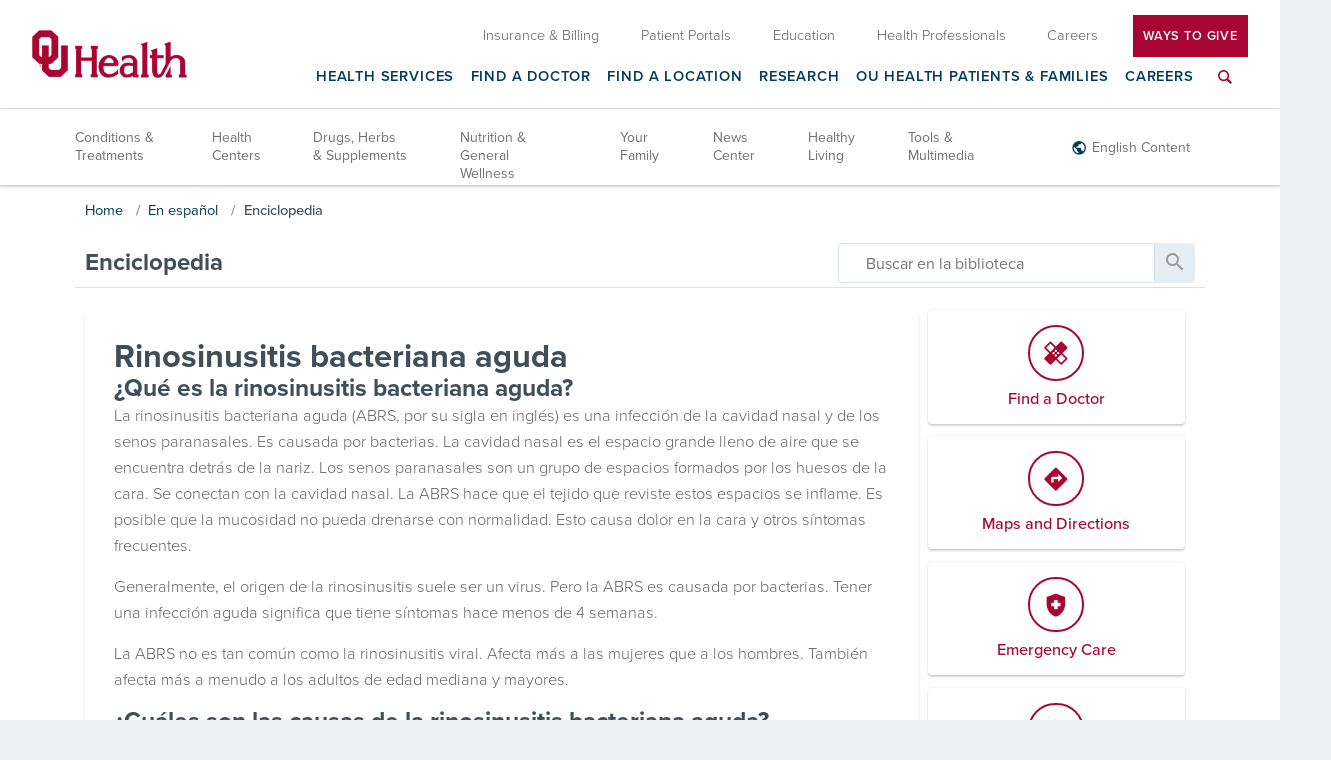

--- FILE ---
content_type: text/html; charset=UTF-8
request_url: https://library.oumedicine.com/Spanish/Encyclopedia/134,501es
body_size: 31091
content:



    <!DOCTYPE HTML PUBLIC "-//W3C//DTD HTML 4.01//EN" "http://www.w3.org/TR/html4/strict.dtd">


<html lang="en">
	<head><meta http-equiv="Content-Type" content="text/html;&#32;charset=UTF-8" /><meta http-equiv="X-UA-Compatible" content="IE=Edge" /><script type="text/javascript">window.NREUM||(NREUM={});NREUM.info = {"beacon":"bam.nr-data.net","errorBeacon":"bam.nr-data.net","licenseKey":"NRJS-60341a8e5ba764cea61","applicationID":"589669330","transactionName":"NlYAY0FQWhADVhINXw8cI2RjHlAGBFQTCERPUhFHSw==","queueTime":0,"applicationTime":234,"agent":"","atts":"","sslForHttp":"true"}</script><script type="text/javascript">(window.NREUM||(NREUM={})).init={privacy:{cookies_enabled:false},ajax:{deny_list:["bam.nr-data.net"]},feature_flags:["soft_nav"]};(window.NREUM||(NREUM={})).loader_config={xpid:"VgEOUldTABAFXFhUAQgEVVQ=",licenseKey:"NRJS-60341a8e5ba764cea61",applicationID:"589669330",browserID:"589669409"};window.NREUM||(NREUM={}),__nr_require=function(t,e,n){function r(n){if(!e[n]){var i=e[n]={exports:{}};t[n][0].call(i.exports,function(e){var i=t[n][1][e];return r(i||e)},i,i.exports)}return e[n].exports}if("function"==typeof __nr_require)return __nr_require;for(var i=0;i<n.length;i++)r(n[i]);return r}({1:[function(t,e,n){function r(t){try{s.console&&console.log(t)}catch(e){}}var i,o=t("ee"),a=t(27),s={};try{i=localStorage.getItem("__nr_flags").split(","),console&&"function"==typeof console.log&&(s.console=!0,i.indexOf("dev")!==-1&&(s.dev=!0),i.indexOf("nr_dev")!==-1&&(s.nrDev=!0))}catch(c){}s.nrDev&&o.on("internal-error",function(t){r(t.stack)}),s.dev&&o.on("fn-err",function(t,e,n){r(n.stack)}),s.dev&&(r("NR AGENT IN DEVELOPMENT MODE"),r("flags: "+a(s,function(t,e){return t}).join(", ")))},{}],2:[function(t,e,n){function r(t,e,n,r,s){try{p?p-=1:i(s||new UncaughtException(t,e,n),!0)}catch(f){try{o("ierr",[f,c.now(),!0])}catch(d){}}return"function"==typeof u&&u.apply(this,a(arguments))}function UncaughtException(t,e,n){this.message=t||"Uncaught error with no additional information",this.sourceURL=e,this.line=n}function i(t,e){var n=e?null:c.now();o("err",[t,n])}var o=t("handle"),a=t(28),s=t("ee"),c=t("loader"),f=t("gos"),u=window.onerror,d=!1,l="nr@seenError";if(!c.disabled){var p=0;c.features.err=!0,t(1),window.onerror=r;try{throw new Error}catch(h){"stack"in h&&(t(10),t(9),"addEventListener"in window&&t(6),c.xhrWrappable&&t(11),d=!0)}s.on("fn-start",function(t,e,n){d&&(p+=1)}),s.on("fn-err",function(t,e,n){d&&!n[l]&&(f(n,l,function(){return!0}),this.thrown=!0,i(n))}),s.on("fn-end",function(){d&&!this.thrown&&p>0&&(p-=1)}),s.on("internal-error",function(t){o("ierr",[t,c.now(),!0])})}},{}],3:[function(t,e,n){var r=t("loader");r.disabled||(r.features.ins=!0)},{}],4:[function(t,e,n){function r(){var t=new PerformanceObserver(function(t,e){var n=t.getEntries();s(v,[n])});try{t.observe({entryTypes:["resource"]})}catch(e){}}function i(t){if(s(v,[window.performance.getEntriesByType(w)]),window.performance["c"+l])try{window.performance[h](m,i,!1)}catch(t){}else try{window.performance[h]("webkit"+m,i,!1)}catch(t){}}function o(t){}if(window.performance&&window.performance.timing&&window.performance.getEntriesByType){var a=t("ee"),s=t("handle"),c=t(10),f=t(9),u=t(5),d=t(19),l="learResourceTimings",p="addEventListener",h="removeEventListener",m="resourcetimingbufferfull",v="bstResource",w="resource",g="-start",y="-end",x="fn"+g,b="fn"+y,E="bstTimer",R="pushState",S=t("loader");if(!S.disabled){S.features.stn=!0,t(8),"addEventListener"in window&&t(6);var O=NREUM.o.EV;a.on(x,function(t,e){var n=t[0];n instanceof O&&(this.bstStart=S.now())}),a.on(b,function(t,e){var n=t[0];n instanceof O&&s("bst",[n,e,this.bstStart,S.now()])}),c.on(x,function(t,e,n){this.bstStart=S.now(),this.bstType=n}),c.on(b,function(t,e){s(E,[e,this.bstStart,S.now(),this.bstType])}),f.on(x,function(){this.bstStart=S.now()}),f.on(b,function(t,e){s(E,[e,this.bstStart,S.now(),"requestAnimationFrame"])}),a.on(R+g,function(t){this.time=S.now(),this.startPath=location.pathname+location.hash}),a.on(R+y,function(t){s("bstHist",[location.pathname+location.hash,this.startPath,this.time])}),u()?(s(v,[window.performance.getEntriesByType("resource")]),r()):p in window.performance&&(window.performance["c"+l]?window.performance[p](m,i,d(!1)):window.performance[p]("webkit"+m,i,d(!1))),document[p]("scroll",o,d(!1)),document[p]("keypress",o,d(!1)),document[p]("click",o,d(!1))}}},{}],5:[function(t,e,n){e.exports=function(){return"PerformanceObserver"in window&&"function"==typeof window.PerformanceObserver}},{}],6:[function(t,e,n){function r(t){for(var e=t;e&&!e.hasOwnProperty(u);)e=Object.getPrototypeOf(e);e&&i(e)}function i(t){s.inPlace(t,[u,d],"-",o)}function o(t,e){return t[1]}var a=t("ee").get("events"),s=t("wrap-function")(a,!0),c=t("gos"),f=XMLHttpRequest,u="addEventListener",d="removeEventListener";e.exports=a,"getPrototypeOf"in Object?(r(document),r(window),r(f.prototype)):f.prototype.hasOwnProperty(u)&&(i(window),i(f.prototype)),a.on(u+"-start",function(t,e){var n=t[1];if(null!==n&&("function"==typeof n||"object"==typeof n)){var r=c(n,"nr@wrapped",function(){function t(){if("function"==typeof n.handleEvent)return n.handleEvent.apply(n,arguments)}var e={object:t,"function":n}[typeof n];return e?s(e,"fn-",null,e.name||"anonymous"):n});this.wrapped=t[1]=r}}),a.on(d+"-start",function(t){t[1]=this.wrapped||t[1]})},{}],7:[function(t,e,n){function r(t,e,n){var r=t[e];"function"==typeof r&&(t[e]=function(){var t=o(arguments),e={};i.emit(n+"before-start",[t],e);var a;e[m]&&e[m].dt&&(a=e[m].dt);var s=r.apply(this,t);return i.emit(n+"start",[t,a],s),s.then(function(t){return i.emit(n+"end",[null,t],s),t},function(t){throw i.emit(n+"end",[t],s),t})})}var i=t("ee").get("fetch"),o=t(28),a=t(27);e.exports=i;var s=window,c="fetch-",f=c+"body-",u=["arrayBuffer","blob","json","text","formData"],d=s.Request,l=s.Response,p=s.fetch,h="prototype",m="nr@context";d&&l&&p&&(a(u,function(t,e){r(d[h],e,f),r(l[h],e,f)}),r(s,"fetch",c),i.on(c+"end",function(t,e){var n=this;if(e){var r=e.headers.get("content-length");null!==r&&(n.rxSize=r),i.emit(c+"done",[null,e],n)}else i.emit(c+"done",[t],n)}))},{}],8:[function(t,e,n){var r=t("ee").get("history"),i=t("wrap-function")(r);e.exports=r;var o=window.history&&window.history.constructor&&window.history.constructor.prototype,a=window.history;o&&o.pushState&&o.replaceState&&(a=o),i.inPlace(a,["pushState","replaceState"],"-")},{}],9:[function(t,e,n){var r=t("ee").get("raf"),i=t("wrap-function")(r),o="equestAnimationFrame";e.exports=r,i.inPlace(window,["r"+o,"mozR"+o,"webkitR"+o,"msR"+o],"raf-"),r.on("raf-start",function(t){t[0]=i(t[0],"fn-")})},{}],10:[function(t,e,n){function r(t,e,n){t[0]=a(t[0],"fn-",null,n)}function i(t,e,n){this.method=n,this.timerDuration=isNaN(t[1])?0:+t[1],t[0]=a(t[0],"fn-",this,n)}var o=t("ee").get("timer"),a=t("wrap-function")(o),s="setTimeout",c="setInterval",f="clearTimeout",u="-start",d="-";e.exports=o,a.inPlace(window,[s,"setImmediate"],s+d),a.inPlace(window,[c],c+d),a.inPlace(window,[f,"clearImmediate"],f+d),o.on(c+u,r),o.on(s+u,i)},{}],11:[function(t,e,n){function r(t,e){d.inPlace(e,["onreadystatechange"],"fn-",s)}function i(){var t=this,e=u.context(t);t.readyState>3&&!e.resolved&&(e.resolved=!0,u.emit("xhr-resolved",[],t)),d.inPlace(t,y,"fn-",s)}function o(t){x.push(t),m&&(E?E.then(a):w?w(a):(R=-R,S.data=R))}function a(){for(var t=0;t<x.length;t++)r([],x[t]);x.length&&(x=[])}function s(t,e){return e}function c(t,e){for(var n in t)e[n]=t[n];return e}t(6);var f=t("ee"),u=f.get("xhr"),d=t("wrap-function")(u),l=t(19),p=NREUM.o,h=p.XHR,m=p.MO,v=p.PR,w=p.SI,g="readystatechange",y=["onload","onerror","onabort","onloadstart","onloadend","onprogress","ontimeout"],x=[];e.exports=u;var b=window.XMLHttpRequest=function(t){var e=new h(t);try{u.emit("new-xhr",[e],e),e.addEventListener(g,i,l(!1))}catch(n){try{u.emit("internal-error",[n])}catch(r){}}return e};if(c(h,b),b.prototype=h.prototype,d.inPlace(b.prototype,["open","send"],"-xhr-",s),u.on("send-xhr-start",function(t,e){r(t,e),o(e)}),u.on("open-xhr-start",r),m){var E=v&&v.resolve();if(!w&&!v){var R=1,S=document.createTextNode(R);new m(a).observe(S,{characterData:!0})}}else f.on("fn-end",function(t){t[0]&&t[0].type===g||a()})},{}],12:[function(t,e,n){function r(t){if(!s(t))return null;var e=window.NREUM;if(!e.loader_config)return null;var n=(e.loader_config.accountID||"").toString()||null,r=(e.loader_config.agentID||"").toString()||null,f=(e.loader_config.trustKey||"").toString()||null;if(!n||!r)return null;var h=p.generateSpanId(),m=p.generateTraceId(),v=Date.now(),w={spanId:h,traceId:m,timestamp:v};return(t.sameOrigin||c(t)&&l())&&(w.traceContextParentHeader=i(h,m),w.traceContextStateHeader=o(h,v,n,r,f)),(t.sameOrigin&&!u()||!t.sameOrigin&&c(t)&&d())&&(w.newrelicHeader=a(h,m,v,n,r,f)),w}function i(t,e){return"00-"+e+"-"+t+"-01"}function o(t,e,n,r,i){var o=0,a="",s=1,c="",f="";return i+"@nr="+o+"-"+s+"-"+n+"-"+r+"-"+t+"-"+a+"-"+c+"-"+f+"-"+e}function a(t,e,n,r,i,o){var a="btoa"in window&&"function"==typeof window.btoa;if(!a)return null;var s={v:[0,1],d:{ty:"Browser",ac:r,ap:i,id:t,tr:e,ti:n}};return o&&r!==o&&(s.d.tk=o),btoa(JSON.stringify(s))}function s(t){return f()&&c(t)}function c(t){var e=!1,n={};if("init"in NREUM&&"distributed_tracing"in NREUM.init&&(n=NREUM.init.distributed_tracing),t.sameOrigin)e=!0;else if(n.allowed_origins instanceof Array)for(var r=0;r<n.allowed_origins.length;r++){var i=h(n.allowed_origins[r]);if(t.hostname===i.hostname&&t.protocol===i.protocol&&t.port===i.port){e=!0;break}}return e}function f(){return"init"in NREUM&&"distributed_tracing"in NREUM.init&&!!NREUM.init.distributed_tracing.enabled}function u(){return"init"in NREUM&&"distributed_tracing"in NREUM.init&&!!NREUM.init.distributed_tracing.exclude_newrelic_header}function d(){return"init"in NREUM&&"distributed_tracing"in NREUM.init&&NREUM.init.distributed_tracing.cors_use_newrelic_header!==!1}function l(){return"init"in NREUM&&"distributed_tracing"in NREUM.init&&!!NREUM.init.distributed_tracing.cors_use_tracecontext_headers}var p=t(24),h=t(14);e.exports={generateTracePayload:r,shouldGenerateTrace:s}},{}],13:[function(t,e,n){function r(t){var e=this.params,n=this.metrics;if(!this.ended){this.ended=!0;for(var r=0;r<l;r++)t.removeEventListener(d[r],this.listener,!1);return e.protocol&&"data"===e.protocol?void g("Ajax/DataUrl/Excluded"):void(e.aborted||(n.duration=a.now()-this.startTime,this.loadCaptureCalled||4!==t.readyState?null==e.status&&(e.status=0):o(this,t),n.cbTime=this.cbTime,s("xhr",[e,n,this.startTime,this.endTime,"xhr"],this)))}}function i(t,e){var n=c(e),r=t.params;r.hostname=n.hostname,r.port=n.port,r.protocol=n.protocol,r.host=n.hostname+":"+n.port,r.pathname=n.pathname,t.parsedOrigin=n,t.sameOrigin=n.sameOrigin}function o(t,e){t.params.status=e.status;var n=v(e,t.lastSize);if(n&&(t.metrics.rxSize=n),t.sameOrigin){var r=e.getResponseHeader("X-NewRelic-App-Data");r&&(t.params.cat=r.split(", ").pop())}t.loadCaptureCalled=!0}var a=t("loader");if(a.xhrWrappable&&!a.disabled){var s=t("handle"),c=t(14),f=t(12).generateTracePayload,u=t("ee"),d=["load","error","abort","timeout"],l=d.length,p=t("id"),h=t(20),m=t(18),v=t(15),w=t(19),g=t(21).recordSupportability,y=NREUM.o.REQ,x=window.XMLHttpRequest;a.features.xhr=!0,t(11),t(7),u.on("new-xhr",function(t){var e=this;e.totalCbs=0,e.called=0,e.cbTime=0,e.end=r,e.ended=!1,e.xhrGuids={},e.lastSize=null,e.loadCaptureCalled=!1,e.params=this.params||{},e.metrics=this.metrics||{},t.addEventListener("load",function(n){o(e,t)},w(!1)),h&&(h>34||h<10)||t.addEventListener("progress",function(t){e.lastSize=t.loaded},w(!1))}),u.on("open-xhr-start",function(t){this.params={method:t[0]},i(this,t[1]),this.metrics={}}),u.on("open-xhr-end",function(t,e){"loader_config"in NREUM&&"xpid"in NREUM.loader_config&&this.sameOrigin&&e.setRequestHeader("X-NewRelic-ID",NREUM.loader_config.xpid);var n=f(this.parsedOrigin);if(n){var r=!1;n.newrelicHeader&&(e.setRequestHeader("newrelic",n.newrelicHeader),r=!0),n.traceContextParentHeader&&(e.setRequestHeader("traceparent",n.traceContextParentHeader),n.traceContextStateHeader&&e.setRequestHeader("tracestate",n.traceContextStateHeader),r=!0),r&&(this.dt=n)}}),u.on("send-xhr-start",function(t,e){var n=this.metrics,r=t[0],i=this;if(n&&r){var o=m(r);o&&(n.txSize=o)}this.startTime=a.now(),this.listener=function(t){try{"abort"!==t.type||i.loadCaptureCalled||(i.params.aborted=!0),("load"!==t.type||i.called===i.totalCbs&&(i.onloadCalled||"function"!=typeof e.onload))&&i.end(e)}catch(n){try{u.emit("internal-error",[n])}catch(r){}}};for(var s=0;s<l;s++)e.addEventListener(d[s],this.listener,w(!1))}),u.on("xhr-cb-time",function(t,e,n){this.cbTime+=t,e?this.onloadCalled=!0:this.called+=1,this.called!==this.totalCbs||!this.onloadCalled&&"function"==typeof n.onload||this.end(n)}),u.on("xhr-load-added",function(t,e){var n=""+p(t)+!!e;this.xhrGuids&&!this.xhrGuids[n]&&(this.xhrGuids[n]=!0,this.totalCbs+=1)}),u.on("xhr-load-removed",function(t,e){var n=""+p(t)+!!e;this.xhrGuids&&this.xhrGuids[n]&&(delete this.xhrGuids[n],this.totalCbs-=1)}),u.on("xhr-resolved",function(){this.endTime=a.now()}),u.on("addEventListener-end",function(t,e){e instanceof x&&"load"===t[0]&&u.emit("xhr-load-added",[t[1],t[2]],e)}),u.on("removeEventListener-end",function(t,e){e instanceof x&&"load"===t[0]&&u.emit("xhr-load-removed",[t[1],t[2]],e)}),u.on("fn-start",function(t,e,n){e instanceof x&&("onload"===n&&(this.onload=!0),("load"===(t[0]&&t[0].type)||this.onload)&&(this.xhrCbStart=a.now()))}),u.on("fn-end",function(t,e){this.xhrCbStart&&u.emit("xhr-cb-time",[a.now()-this.xhrCbStart,this.onload,e],e)}),u.on("fetch-before-start",function(t){function e(t,e){var n=!1;return e.newrelicHeader&&(t.set("newrelic",e.newrelicHeader),n=!0),e.traceContextParentHeader&&(t.set("traceparent",e.traceContextParentHeader),e.traceContextStateHeader&&t.set("tracestate",e.traceContextStateHeader),n=!0),n}var n,r=t[1]||{};"string"==typeof t[0]?n=t[0]:t[0]&&t[0].url?n=t[0].url:window.URL&&t[0]&&t[0]instanceof URL&&(n=t[0].href),n&&(this.parsedOrigin=c(n),this.sameOrigin=this.parsedOrigin.sameOrigin);var i=f(this.parsedOrigin);if(i&&(i.newrelicHeader||i.traceContextParentHeader))if("string"==typeof t[0]||window.URL&&t[0]&&t[0]instanceof URL){var o={};for(var a in r)o[a]=r[a];o.headers=new Headers(r.headers||{}),e(o.headers,i)&&(this.dt=i),t.length>1?t[1]=o:t.push(o)}else t[0]&&t[0].headers&&e(t[0].headers,i)&&(this.dt=i)}),u.on("fetch-start",function(t,e){this.params={},this.metrics={},this.startTime=a.now(),this.dt=e,t.length>=1&&(this.target=t[0]),t.length>=2&&(this.opts=t[1]);var n,r=this.opts||{},o=this.target;if("string"==typeof o?n=o:"object"==typeof o&&o instanceof y?n=o.url:window.URL&&"object"==typeof o&&o instanceof URL&&(n=o.href),i(this,n),"data"!==this.params.protocol){var s=(""+(o&&o instanceof y&&o.method||r.method||"GET")).toUpperCase();this.params.method=s,this.txSize=m(r.body)||0}}),u.on("fetch-done",function(t,e){if(this.endTime=a.now(),this.params||(this.params={}),"data"===this.params.protocol)return void g("Ajax/DataUrl/Excluded");this.params.status=e?e.status:0;var n;"string"==typeof this.rxSize&&this.rxSize.length>0&&(n=+this.rxSize);var r={txSize:this.txSize,rxSize:n,duration:a.now()-this.startTime};s("xhr",[this.params,r,this.startTime,this.endTime,"fetch"],this)})}},{}],14:[function(t,e,n){var r={};e.exports=function(t){if(t in r)return r[t];if(0===(t||"").indexOf("data:"))return{protocol:"data"};var e=document.createElement("a"),n=window.location,i={};e.href=t,i.port=e.port;var o=e.href.split("://");!i.port&&o[1]&&(i.port=o[1].split("/")[0].split("@").pop().split(":")[1]),i.port&&"0"!==i.port||(i.port="https"===o[0]?"443":"80"),i.hostname=e.hostname||n.hostname,i.pathname=e.pathname,i.protocol=o[0],"/"!==i.pathname.charAt(0)&&(i.pathname="/"+i.pathname);var a=!e.protocol||":"===e.protocol||e.protocol===n.protocol,s=e.hostname===document.domain&&e.port===n.port;return i.sameOrigin=a&&(!e.hostname||s),"/"===i.pathname&&(r[t]=i),i}},{}],15:[function(t,e,n){function r(t,e){var n=t.responseType;return"json"===n&&null!==e?e:"arraybuffer"===n||"blob"===n||"json"===n?i(t.response):"text"===n||""===n||void 0===n?i(t.responseText):void 0}var i=t(18);e.exports=r},{}],16:[function(t,e,n){function r(){}function i(t,e,n,r){return function(){return u.recordSupportability("API/"+e+"/called"),o(t+e,[f.now()].concat(s(arguments)),n?null:this,r),n?void 0:this}}var o=t("handle"),a=t(27),s=t(28),c=t("ee").get("tracer"),f=t("loader"),u=t(21),d=NREUM;"undefined"==typeof window.newrelic&&(newrelic=d);var l=["setPageViewName","setCustomAttribute","setErrorHandler","finished","addToTrace","inlineHit","addRelease"],p="api-",h=p+"ixn-";a(l,function(t,e){d[e]=i(p,e,!0,"api")}),d.addPageAction=i(p,"addPageAction",!0),d.setCurrentRouteName=i(p,"routeName",!0),e.exports=newrelic,d.interaction=function(){return(new r).get()};var m=r.prototype={createTracer:function(t,e){var n={},r=this,i="function"==typeof e;return o(h+"tracer",[f.now(),t,n],r),function(){if(c.emit((i?"":"no-")+"fn-start",[f.now(),r,i],n),i)try{return e.apply(this,arguments)}catch(t){throw c.emit("fn-err",[arguments,this,t],n),t}finally{c.emit("fn-end",[f.now()],n)}}}};a("actionText,setName,setAttribute,save,ignore,onEnd,getContext,end,get".split(","),function(t,e){m[e]=i(h,e)}),newrelic.noticeError=function(t,e){"string"==typeof t&&(t=new Error(t)),u.recordSupportability("API/noticeError/called"),o("err",[t,f.now(),!1,e])}},{}],17:[function(t,e,n){function r(t){if(NREUM.init){for(var e=NREUM.init,n=t.split("."),r=0;r<n.length-1;r++)if(e=e[n[r]],"object"!=typeof e)return;return e=e[n[n.length-1]]}}e.exports={getConfiguration:r}},{}],18:[function(t,e,n){e.exports=function(t){if("string"==typeof t&&t.length)return t.length;if("object"==typeof t){if("undefined"!=typeof ArrayBuffer&&t instanceof ArrayBuffer&&t.byteLength)return t.byteLength;if("undefined"!=typeof Blob&&t instanceof Blob&&t.size)return t.size;if(!("undefined"!=typeof FormData&&t instanceof FormData))try{return JSON.stringify(t).length}catch(e){return}}}},{}],19:[function(t,e,n){var r=!1;try{var i=Object.defineProperty({},"passive",{get:function(){r=!0}});window.addEventListener("testPassive",null,i),window.removeEventListener("testPassive",null,i)}catch(o){}e.exports=function(t){return r?{passive:!0,capture:!!t}:!!t}},{}],20:[function(t,e,n){var r=0,i=navigator.userAgent.match(/Firefox[\/\s](\d+\.\d+)/);i&&(r=+i[1]),e.exports=r},{}],21:[function(t,e,n){function r(t,e){var n=[a,t,{name:t},e];return o("storeMetric",n,null,"api"),n}function i(t,e){var n=[s,t,{name:t},e];return o("storeEventMetrics",n,null,"api"),n}var o=t("handle"),a="sm",s="cm";e.exports={constants:{SUPPORTABILITY_METRIC:a,CUSTOM_METRIC:s},recordSupportability:r,recordCustom:i}},{}],22:[function(t,e,n){function r(){return s.exists&&performance.now?Math.round(performance.now()):(o=Math.max((new Date).getTime(),o))-a}function i(){return o}var o=(new Date).getTime(),a=o,s=t(29);e.exports=r,e.exports.offset=a,e.exports.getLastTimestamp=i},{}],23:[function(t,e,n){function r(t,e){var n=t.getEntries();n.forEach(function(t){"first-paint"===t.name?p("timing",["fp",Math.floor(t.startTime)]):"first-contentful-paint"===t.name&&p("timing",["fcp",Math.floor(t.startTime)])})}function i(t,e){var n=t.getEntries();if(n.length>0){var r=n[n.length-1];if(f&&f<r.startTime)return;var i=[r],o=a({});o&&i.push(o),p("lcp",i)}}function o(t){t.getEntries().forEach(function(t){t.hadRecentInput||p("cls",[t])})}function a(t){var e=navigator.connection||navigator.mozConnection||navigator.webkitConnection;if(e)return e.type&&(t["net-type"]=e.type),e.effectiveType&&(t["net-etype"]=e.effectiveType),e.rtt&&(t["net-rtt"]=e.rtt),e.downlink&&(t["net-dlink"]=e.downlink),t}function s(t){if(t instanceof w&&!y){var e=Math.round(t.timeStamp),n={type:t.type};a(n),e<=h.now()?n.fid=h.now()-e:e>h.offset&&e<=Date.now()?(e-=h.offset,n.fid=h.now()-e):e=h.now(),y=!0,p("timing",["fi",e,n])}}function c(t){"hidden"===t&&(f=h.now(),p("pageHide",[f]))}if(!("init"in NREUM&&"page_view_timing"in NREUM.init&&"enabled"in NREUM.init.page_view_timing&&NREUM.init.page_view_timing.enabled===!1)){var f,u,d,l,p=t("handle"),h=t("loader"),m=t(26),v=t(19),w=NREUM.o.EV;if("PerformanceObserver"in window&&"function"==typeof window.PerformanceObserver){u=new PerformanceObserver(r);try{u.observe({entryTypes:["paint"]})}catch(g){}d=new PerformanceObserver(i);try{d.observe({entryTypes:["largest-contentful-paint"]})}catch(g){}l=new PerformanceObserver(o);try{l.observe({type:"layout-shift",buffered:!0})}catch(g){}}if("addEventListener"in document){var y=!1,x=["click","keydown","mousedown","pointerdown","touchstart"];x.forEach(function(t){document.addEventListener(t,s,v(!1))})}m(c)}},{}],24:[function(t,e,n){function r(){function t(){return e?15&e[n++]:16*Math.random()|0}var e=null,n=0,r=window.crypto||window.msCrypto;r&&r.getRandomValues&&(e=r.getRandomValues(new Uint8Array(31)));for(var i,o="xxxxxxxx-xxxx-4xxx-yxxx-xxxxxxxxxxxx",a="",s=0;s<o.length;s++)i=o[s],"x"===i?a+=t().toString(16):"y"===i?(i=3&t()|8,a+=i.toString(16)):a+=i;return a}function i(){return a(16)}function o(){return a(32)}function a(t){function e(){return n?15&n[r++]:16*Math.random()|0}var n=null,r=0,i=window.crypto||window.msCrypto;i&&i.getRandomValues&&Uint8Array&&(n=i.getRandomValues(new Uint8Array(t)));for(var o=[],a=0;a<t;a++)o.push(e().toString(16));return o.join("")}e.exports={generateUuid:r,generateSpanId:i,generateTraceId:o}},{}],25:[function(t,e,n){function r(t,e){if(!i)return!1;if(t!==i)return!1;if(!e)return!0;if(!o)return!1;for(var n=o.split("."),r=e.split("."),a=0;a<r.length;a++)if(r[a]!==n[a])return!1;return!0}var i=null,o=null,a=/Version\/(\S+)\s+Safari/;if(navigator.userAgent){var s=navigator.userAgent,c=s.match(a);c&&s.indexOf("Chrome")===-1&&s.indexOf("Chromium")===-1&&(i="Safari",o=c[1])}e.exports={agent:i,version:o,match:r}},{}],26:[function(t,e,n){function r(t){function e(){t(s&&document[s]?document[s]:document[o]?"hidden":"visible")}"addEventListener"in document&&a&&document.addEventListener(a,e,i(!1))}var i=t(19);e.exports=r;var o,a,s;"undefined"!=typeof document.hidden?(o="hidden",a="visibilitychange",s="visibilityState"):"undefined"!=typeof document.msHidden?(o="msHidden",a="msvisibilitychange"):"undefined"!=typeof document.webkitHidden&&(o="webkitHidden",a="webkitvisibilitychange",s="webkitVisibilityState")},{}],27:[function(t,e,n){function r(t,e){var n=[],r="",o=0;for(r in t)i.call(t,r)&&(n[o]=e(r,t[r]),o+=1);return n}var i=Object.prototype.hasOwnProperty;e.exports=r},{}],28:[function(t,e,n){function r(t,e,n){e||(e=0),"undefined"==typeof n&&(n=t?t.length:0);for(var r=-1,i=n-e||0,o=Array(i<0?0:i);++r<i;)o[r]=t[e+r];return o}e.exports=r},{}],29:[function(t,e,n){e.exports={exists:"undefined"!=typeof window.performance&&window.performance.timing&&"undefined"!=typeof window.performance.timing.navigationStart}},{}],ee:[function(t,e,n){function r(){}function i(t){function e(t){return t&&t instanceof r?t:t?f(t,c,a):a()}function n(n,r,i,o,a){if(a!==!1&&(a=!0),!p.aborted||o){t&&a&&t(n,r,i);for(var s=e(i),c=m(n),f=c.length,u=0;u<f;u++)c[u].apply(s,r);var l=d[y[n]];return l&&l.push([x,n,r,s]),s}}function o(t,e){g[t]=m(t).concat(e)}function h(t,e){var n=g[t];if(n)for(var r=0;r<n.length;r++)n[r]===e&&n.splice(r,1)}function m(t){return g[t]||[]}function v(t){return l[t]=l[t]||i(n)}function w(t,e){p.aborted||u(t,function(t,n){e=e||"feature",y[n]=e,e in d||(d[e]=[])})}var g={},y={},x={on:o,addEventListener:o,removeEventListener:h,emit:n,get:v,listeners:m,context:e,buffer:w,abort:s,aborted:!1};return x}function o(t){return f(t,c,a)}function a(){return new r}function s(){(d.api||d.feature)&&(p.aborted=!0,d=p.backlog={})}var c="nr@context",f=t("gos"),u=t(27),d={},l={},p=e.exports=i();e.exports.getOrSetContext=o,p.backlog=d},{}],gos:[function(t,e,n){function r(t,e,n){if(i.call(t,e))return t[e];var r=n();if(Object.defineProperty&&Object.keys)try{return Object.defineProperty(t,e,{value:r,writable:!0,enumerable:!1}),r}catch(o){}return t[e]=r,r}var i=Object.prototype.hasOwnProperty;e.exports=r},{}],handle:[function(t,e,n){function r(t,e,n,r){i.buffer([t],r),i.emit(t,e,n)}var i=t("ee").get("handle");e.exports=r,r.ee=i},{}],id:[function(t,e,n){function r(t){var e=typeof t;return!t||"object"!==e&&"function"!==e?-1:t===window?0:a(t,o,function(){return i++})}var i=1,o="nr@id",a=t("gos");e.exports=r},{}],loader:[function(t,e,n){function r(){if(!O++){var t=S.info=NREUM.info,e=m.getElementsByTagName("script")[0];if(setTimeout(f.abort,3e4),!(t&&t.licenseKey&&t.applicationID&&e))return f.abort();c(E,function(e,n){t[e]||(t[e]=n)});var n=a();s("mark",["onload",n+S.offset],null,"api"),s("timing",["load",n]);var r=m.createElement("script");0===t.agent.indexOf("http://")||0===t.agent.indexOf("https://")?r.src=t.agent:r.src=p+"://"+t.agent,e.parentNode.insertBefore(r,e)}}function i(){"complete"===m.readyState&&o()}function o(){s("mark",["domContent",a()+S.offset],null,"api")}var a=t(22),s=t("handle"),c=t(27),f=t("ee"),u=t(25),d=t(17),l=t(19),p=d.getConfiguration("ssl")===!1?"http":"https",h=window,m=h.document,v="addEventListener",w="attachEvent",g=h.XMLHttpRequest,y=g&&g.prototype,x=!1;NREUM.o={ST:setTimeout,SI:h.setImmediate,CT:clearTimeout,XHR:g,REQ:h.Request,EV:h.Event,PR:h.Promise,MO:h.MutationObserver};var b=""+location,E={beacon:"bam.nr-data.net",errorBeacon:"bam.nr-data.net",agent:"js-agent.newrelic.com/nr-1216.min.js"},R=g&&y&&y[v]&&!/CriOS/.test(navigator.userAgent),S=e.exports={offset:a.getLastTimestamp(),now:a,origin:b,features:{},xhrWrappable:R,userAgent:u,disabled:x};if(!x){t(16),t(23),m[v]?(m[v]("DOMContentLoaded",o,l(!1)),h[v]("load",r,l(!1))):(m[w]("onreadystatechange",i),h[w]("onload",r)),s("mark",["firstbyte",a.getLastTimestamp()],null,"api");var O=0}},{}],"wrap-function":[function(t,e,n){function r(t,e){function n(e,n,r,c,f){function nrWrapper(){var o,a,u,l;try{a=this,o=d(arguments),u="function"==typeof r?r(o,a):r||{}}catch(p){i([p,"",[o,a,c],u],t)}s(n+"start",[o,a,c],u,f);try{return l=e.apply(a,o)}catch(h){throw s(n+"err",[o,a,h],u,f),h}finally{s(n+"end",[o,a,l],u,f)}}return a(e)?e:(n||(n=""),nrWrapper[l]=e,o(e,nrWrapper,t),nrWrapper)}function r(t,e,r,i,o){r||(r="");var s,c,f,u="-"===r.charAt(0);for(f=0;f<e.length;f++)c=e[f],s=t[c],a(s)||(t[c]=n(s,u?c+r:r,i,c,o))}function s(n,r,o,a){if(!h||e){var s=h;h=!0;try{t.emit(n,r,o,e,a)}catch(c){i([c,n,r,o],t)}h=s}}return t||(t=u),n.inPlace=r,n.flag=l,n}function i(t,e){e||(e=u);try{e.emit("internal-error",t)}catch(n){}}function o(t,e,n){if(Object.defineProperty&&Object.keys)try{var r=Object.keys(t);return r.forEach(function(n){Object.defineProperty(e,n,{get:function(){return t[n]},set:function(e){return t[n]=e,e}})}),e}catch(o){i([o],n)}for(var a in t)p.call(t,a)&&(e[a]=t[a]);return e}function a(t){return!(t&&t instanceof Function&&t.apply&&!t[l])}function s(t,e){var n=e(t);return n[l]=t,o(t,n,u),n}function c(t,e,n){var r=t[e];t[e]=s(r,n)}function f(){for(var t=arguments.length,e=new Array(t),n=0;n<t;++n)e[n]=arguments[n];return e}var u=t("ee"),d=t(28),l="nr@original",p=Object.prototype.hasOwnProperty,h=!1;e.exports=r,e.exports.wrapFunction=s,e.exports.wrapInPlace=c,e.exports.argsToArray=f},{}]},{},["loader",2,13,4,3]);</script>
		    <meta name="keywords" content="Otolaryngology,Sinusitis" />
		
            <meta property="og:title" content="Rinosinusitis bacteriana aguda | OU Health" />
		<meta property="og:url" content="http://library.oumedicine.com/Spanish/Encyclopedia/134,501es" />
                    <script type="text/javascript" src="//code.jquery.com/jquery-3.7.1.min.js" ></script>
                
                    <script type="text/javascript" src="https://cdn.jsdelivr.net/npm/@popperjs/core@2.10.2/dist/umd/popper.min.js" ></script>
                
                    <script type="text/javascript" src="//code.jquery.com/ui/1.13.2/jquery-ui.min.js" ></script>
                
                    <script type="text/javascript" src="//code.jquery.com/jquery-migrate-3.0.1.min.js" ></script>
                
                    <script type="text/javascript" src="//cdn.muicss.com/mui-0.9.35/js/mui.min.js" ></script>
                
                    <script type="text/javascript" src="/global.js" ></script>
                
                    <script type="text/javascript" src="/tooltip.js" ></script>
                
                    <script type="text/javascript" src="https://cdn.jsdelivr.net/npm/bootstrap@5.1.3/dist/js/bootstrap.min.js" ></script>
                
                    <script type="text/javascript" src="/Responsive.js" ></script>
                
                    <script type="text/javascript" src="/trackOutboundLink.js" ></script>
                
                    <script type="text/javascript" src="/jquery.bxslider.js" ></script>
                
                    <script type="text/javascript" src="/swBootstrapStyles.js" ></script>
                
                    <script type="text/javascript" src="/contentIcons.js" ></script>
                
                    <script type="text/javascript" src="/jquery-accessibleMegaMenu.js" ></script>
                
                    <script type="text/javascript" src="/OneTrust.js" ></script>
                
        <script type="text/plain" class="optanon-category-C0004">
            let pixel_id = '6094';let us_privacy = '1NNN';
let ev_id = '';let did = '';
let huid = '';let event = 'pageload';
const geolocation = window.Optanon.getGeolocationData();
(function () {const url = encodeURIComponent(window.location.href);
const referer = encodeURIComponent(document.referrer);
let script = document.createElement('script');
if(geolocation.country.toLowerCase() === 'us' && geolocation.state.toLowerCase() === 'ca'){
script.setAttribute('type', 'text/plain');
script.setAttribute('class', 'optanon-category-C0004');
}else if(OneTrust.GetDomainData().Groups.find((g) => g.OptanonGroupId === 'C0004').Status === 'always active'){
script.setAttribute('type', 'text/javascript');}
script.setAttribute('src', 'https://bh.contextweb.com/cp?p=' + pixel_id + '&us_privacy=' + us_privacy + '&pageurl=' + url + '&referrer=' + referer + '&ev_id=' + ev_id + '&did=' + did + '&huid=' + huid + '&event=' + event + '');
document.getElementsByTagName('head')[0].appendChild(script);})();

        </script>

        
                     <link rel="stylesheet" type="text/css" href="https://cdn.jsdelivr.net/npm/bootstrap@5.1.3/dist/css/bootstrap.min.css"  />
                
                     <link rel="stylesheet" type="text/css" href="//stackpath.bootstrapcdn.com/font-awesome/4.7.0/css/font-awesome.min.css"  />
                
                     <link rel="stylesheet" type="text/css" href="//fonts.googleapis.com/icon?family=Material+Icons"  />
                
                     <link rel="stylesheet" type="text/css" href="//cdn.muicss.com/mui-0.9.35/css/mui.min.css"  />
                
		        <link rel="stylesheet" type="text/css" someAttr="test" href="/Spanish/Encyclopedia/Area0.css" />
		    
		        <link rel="stylesheet" type="text/css" someAttr="test" href="/Spanish/Encyclopedia/Area1.css" />
		    
							<meta name="viewport" content="width=device-width, initial-scale=1.0, maximum-scale=1.0, user-scalable=0" />       
							<link id="favicon" rel="icon" type="image/x-icon" href="/favicon.ico">
							<script src="custom.js" type="text/javascript"></script>
              <script src="customScripts.js" type="text/javascript"></script>
						   <link rel="stylesheet" href="app.style.css">
						   <link href="//maxcdn.bootstrapcdn.com/font-awesome/4.5.0/css/font-awesome.min.css" rel="stylesheet" />
	<link rel="stylesheet" href="https://use.typekit.net/syi6iik.css"/>
	<link href="https://fonts.googleapis.com/css?family=Roboto&display=swap" rel="stylesheet"/>
  
	<script type="text/javascript" src="https://www.ouhealth.com/common/js/j/require.2205130734184.js"></script>
	<script type="text/javascript" src="https://www.ouhealth.com/common/js/c/scrollbar.2101260825535.js" defer=""></script>
						<title>
	Rinosinusitis bacteriana aguda | OU Health
</title></head>
	
		<body id="ICP">           
            
		    <form name="Form1" method="post" action="./134,501es" id="Form1">
<div>
<input type="hidden" name="__VIEWSTATE" id="__VIEWSTATE" value="XEhbMPaMbvmOQDAj68bqVOCIJFUlkIWDJASimZRYMekjYP2nQ3BAieeZXwdWBy73uRykwP3FFXC1+/A+1wBCUCR4Btt/sK06yYGOpTp7yyON2you" />
</div>


<script src="/Scripts/Autocomplete.js" type="text/javascript"></script>
<div>

	<input type="hidden" name="__VIEWSTATEGENERATOR" id="__VIEWSTATEGENERATOR" value="CA0B0334" />
	<input type="hidden" name="__VIEWSTATEENCRYPTED" id="__VIEWSTATEENCRYPTED" value="" />
</div>
<script type="text/javascript">
    function SkipToContent(event) {
        $('.siteSearchInput input').focus();
    }

    function SkipToNavigation(event) {
        $('#swNavbar a:first').focus();
        $('#swNavbar li a:first').focus();
    }
</script>

<div class="skipLink hidden-print"><a href="javascript:SkipToNavigation();" title="">Skip to topic navigation</a></div>
<div class="skipLink hidden-print"><a href="javascript:SkipToContent();" title="">Skip to main content</a></div>
<div class="globalBanner">
</div>

<div class="stayWellContainer">
    <header id="HeaderZone">
  <div class="access-options access-menu v1" id="AccessibilityOptions" universal_="true">


    <div class="access-btn open-btn flex-middle-center" title="Open the accessibility options menu" tabindex="0"
      role="button" aria-pressed="false" aria-expanded="false" aria-controls="AccessOptionsMenu"><svg
        viewBox="0 0 36 36">
        <path
          d="M3.37 27.6L32.63 27.6C34.516 27.6 36 29.05 36 30.8C36 32.55 34.474 34 32.63 34L3.37 34C1.484 34 0 32.55 0 30.8C0 29.05 1.528 27.6 3.37 27.6ZM3.37 14.8L23.64 14.8C25.528 14.8 27.012 16.25 27.012 18C27.012 19.75 25.528 21.2 23.64 21.2L3.37 21.2C1.484 21.2 0 19.75 0 18C0 16.25 1.528 14.8 3.37 14.8ZM32.676 8.4L3.37 8.4C1.484 8.4 0 6.95 0 5.2C0 3.45 1.526 2 3.37 2L32.63 2C34.516 2 36 3.45 36 5.2C36 6.95 34.516 8.4 32.676 8.4L32.676 8.4Z">
        </path>
      </svg> <span>Open Accessibility Menu</span></div>
    <div class="flex-middle-between top-info">
      <svg class="accessibility" viewBox="0 0 36 36">
        <path
          d="M502.7 0a84.3 84.3 0 1 1-84.3 84.3A84.6 84.6 114.1 0 1 502.7 0ZM868.6 272.7L617.5 304.2v251.4L739.2 960.7a47.2 47.2 0 0 1-34.4 57.6A46.7 46.7 114.1 0 1 647.9 987.4L522.5 616.5H484.3L369.5 993.8a47 47 0 0 1-61.6 26.7a49.1 49.1 0 0 1-29.6-61.9L383.7 560.4V304.2L152.3 272.7A41.9 41.9 114.1 0 1 114.1 226.3A43.8 43.8 114.1 0 1 161.4 186.8L442.4 210.8h123.3L865.1 186.8a43.2 43.2 0 0 1 3.5 86.5Z">
        </path>
      </svg>
    </div>
    <ul id="AccessOptionsMenu" aria-hidden="true">
      <li>
        <button class="flex-" data-action="content" aria-label=" Skip to Content"><svg viewBox="0 0 36 36">
            <path
              d="M12.706 23.824L12.706 20.647L36 20.647L36 23.824L12.706 23.824ZM0 12.177L36 12.177L36 15.353L0 15.353L0 12.177ZM27.529 3.706L36 3.706L36 6.882L27.529 6.882L27.529 3.706ZM0 3.706L23.294 3.706L23.294 6.882L0 6.882L0 3.706ZM8.471 23.824L0 23.824L0 20.647L8.471 20.647L8.471 23.824ZM19.059 32.294L0 32.294L0 29.118L19.059 29.118L19.059 32.294Z">
            </path>
          </svg> Skip to Content</button>
      </li>
      <li>
        <button class="flex-" data-action="menu" aria-label=" Skip to Menu"><svg viewBox="0 0 36 36">
            <path
              d="M7.412 31.235L7.412 28.059L36 28.059L36 31.235L7.412 31.235ZM7.412 16.412L36 16.412L36 19.588L7.412 19.588L7.412 16.412ZM7.412 4.764L36 4.764L36 7.941L7.412 7.941L7.412 4.764ZM0 28.059L4.235 28.059L4.235 31.235L0 31.235L0 28.059ZM0 16.412L4.235 16.412L4.235 19.588L0 19.588L0 16.412ZM0 4.764L4.235 4.764L4.235 7.941L0 7.941L0 4.764Z">
            </path>
          </svg> Skip to Menu</button>
      </li>
      <li>
        <button class="flex-" data-action="largeText" aria-label=" Increase Text Size"><svg viewBox="0 0 36 36">
            <path
              d="M31.2 17.404L31.2 12.604L28.8 12.604L28.8 17.404L24 17.404L24 19.804L28.8 19.804L28.8 24.604L31.2 24.604L31.2 19.804L36 19.804L36 17.404L31.2 17.404ZM26.4 1.804L0.01 1.796L0 5.404L10.8 5.404L10.8 34.204L14.4 34.204L14.4 5.404L26.4 5.404L26.4 1.804Z">
            </path>
          </svg> Increase Text Size</button>
      </li>
      <li>
        <button class="flex- clear-btn" data-action="clear" aria-label="Clear All ">Clear All <svg viewBox="0 0 36 36">
            <path
              d="M21.179 14.82L21.179 29.644L23.297 29.644L23.297 14.82L21.179 14.82ZM16.939 14.828L16.939 29.653L19.057 29.653L19.057 14.828L16.939 14.828ZM12.706 14.82L12.706 29.644L14.823 29.644L14.823 14.82L12.706 14.82ZM8.468 10.587L27.53 10.587L27.53 33.88L8.468 33.88L8.468 10.587ZM6.35 6.351L29.65 6.351L29.65 8.473L28.699 8.473C28.663 8.471 28.627 8.469 28.591 8.469L7.409 8.469C7.373 8.469 7.337 8.471 7.301 8.473L6.35 8.473L6.35 6.351ZM12.706 2.118L23.297 2.118L23.294 4.233L12.706 4.233L12.706 2.118ZM11.645 0C11.365 0 11.096 0.11 10.897 0.309C10.696 0.508 10.588 0.779 10.588 1.061L10.588 4.233L5.291 4.233C5.01 4.233 4.743 4.346 4.542 4.542C4.342 4.742 4.232 5.01 4.232 5.292L4.232 9.532C4.232 10.116 4.709 10.587 5.291 10.587L6.35 10.587L6.35 34.939C6.35 35.523 6.825 36 7.409 36L28.591 36C29.175 36 29.65 35.523 29.65 34.939L29.65 10.587L30.707 10.587C31.291 10.587 31.766 10.116 31.768 9.532L31.768 5.292C31.768 5.01 31.658 4.742 31.456 4.542C31.257 4.346 30.988 4.233 30.707 4.233L25.412 4.233L25.412 1.061C25.412 0.779 25.304 0.508 25.103 0.309C24.904 0.11 24.635 0 24.353 0L11.645 0Z">
            </path>
          </svg></button>
      </li>
    </ul>
    <div class="access-btn close-btn" tabindex="0" role="button" aria-pressed="false" aria-expanded="false"
      aria-controls="AccessOptionsMenu">
      <svg title="Close the accessibility options menu" viewBox="0 0 36 36">
        <path
          d="M26.618 28.29L25.14 29.751L15.549 20.246L15.549 20.246L14.073 18.783L15.549 17.321L15.549 17.321L25.14 7.813L26.618 9.274L17.025 18.783L26.618 28.29ZM10.956 34.436L26.608 34.436L26.608 36L9.392 36L9.392 34.436L9.392 1.564L9.392 0L26.608 0L26.608 1.564L10.956 1.564L10.956 34.436Z">
        </path>
      </svg> <span>Hide</span>
    </div>
  </div>
  <div class="header-area v1" universal_="true" id="HeaderAreaV1" data-section="">

    <div class="sticky-box">
      <div class="main wide flex-between-middle">
        <nav class="mobile-nav flex-between-middle">
          <a href="https://www.ouhealth.com/site-search/" class="fourth item-1">
            <div class="icon-cont"><svg viewBox="0 0 36 36" data-use="/cms/svg/site/icon_home_search.36.svg">
                <path d="M36 31.929L26.414 22.342c1.509-2.278 2.386-5.005 2.386-7.941c0-7.954-6.447-14.401-14.4-14.401C6.447 0 0 6.447 0 14.401c0 7.952 6.447 14.401 14.4 14.401c2.934 0 5.665-0.881 7.941-2.389L31.928 36L36 31.929zM4.081 14.403c0-5.7 4.621-10.319 10.319-10.319c5.7 0 10.32 4.618 10.32 10.319c0 5.7-4.621 10.321-10.32 10.321C8.702 24.724 4.081 20.103 4.081 14.403z">
                </path>
              </svg></div>
            <span>Search</span>
          </a>
          <a href="https://www.ouhealth.com/health-services/" class="fourth item-2">
            <div class="icon-cont">
            <svg role="presentation" viewBox="0 0 36 36" data-use="/cms/svg/site/icon_cta_services.36.svg">
                <path d="M4.755 36a4.738 4.738 0 0 1-4.732-4.732v-19.946a4.729 4.729 0 0 1 4.732-4.688h23.085v-5.881a0.774 0.774 0 0 1 0.753-0.753h3.271a4.105 4.105 0 0 1 4.113 4.112v24.501a4.701 4.701 0 0 1-4.732 4.688H7.632v1.945a0.774 0.774 0 0 1-0.753 0.753Zm-3.229-4.732a3.246 3.246 0 0 0 3.229 3.229h1.326v-18.131h-1.326a4.785 4.785 0 0 1-3.229-1.284Zm0-19.946v0.352a3.246 3.246 0 0 0 3.229 3.229h2.079a0.776 0.776 0 0 1 0.753 0.753v16.186h23.706a3.208 3.208 0 0 0 3.229-3.185V7.302a3.925 3.925 0 0 1-2.388 0.841h-27.374A3.209 3.209 353.37 0 0 1.527 11.322Zm27.817-4.688h2.742v-0.044a2.374 2.374 0 0 0 2.388-2.388v-0.044a2.613 2.613 0 0 0-2.61-2.61h-2.522Zm-12.382 21.537a0.774 0.774 0 0 1-0.753-0.751v-3.802h-3.802a0.776 0.776 0 0 1-0.753-0.753v-5.97a0.774 0.774 0 0 1 0.753-0.753h3.802v-3.802a0.774 0.774 0 0 1 0.753-0.753h5.97a0.774 0.774 0 0 1 0.753 0.753v3.802h3.802a0.774 0.774 0 0 1 0.753 0.753v5.97a0.776 0.776 0 0 1-0.753 0.753h-3.802v3.802a0.774 0.774 0 0 1-0.753 0.751Zm-3.802-6.058h3.802a0.776 0.776 0 0 1 0.753 0.753v3.802h4.467V22.865a0.776 0.776 0 0 1 0.753-0.753h3.802v-4.467H22.932a0.774 0.774 0 0 1-0.753-0.753v-3.802h-4.467v3.802a0.774 0.774 0 0 1-0.753 0.753h-3.802Z">
                </path>
              </svg></div>
            <span>Services</span>
          </a>
          <a href="https://www.ouhealth.com/find-a-location/" class="fourth item-3">
            <div class="icon-cont">
            <svg role="presentation" viewBox="0 0 36 36" data-use="/cms/svg/site/icon_cta_location.36.svg">
                <path d="M35.383 12.495H26.472V3.355a0.617 0.617 0 0 0-0.617-0.617H10.148a0.617 0.617 0 0 0-0.617 0.617V12.495H0.618a0.617 0.617 0 0 0-0.617 0.617V32.644a0.617 0.617 0 0 0 0.617 0.617H35.383a0.617 0.617 0 0 0 0.617-0.617V13.114A0.617 0.617-5.175 0 0 35.383 12.495ZM9.531 32.025H1.235V13.731h8.292V32.025Zm7.852 0H15.104v-4.614h2.282Zm3.519 0H18.618v-4.614h2.282Zm4.335 0H22.138V26.792a0.617 0.617 0 0 0-0.617-0.617H14.483a0.617 0.617 0 0 0-0.617 0.617v5.232H10.766V3.973H25.235Zm9.532 0h-8.292V13.731h8.292V32.025ZM14.26 11.63h1.878v1.878a0.617 0.617 0 0 0 0.617 0.617h2.494a0.617 0.617 0 0 0 0.617-0.617V11.63h1.877a0.617 0.617 0 0 0 0.617-0.617V8.518a0.617 0.617 0 0 0-0.617-0.617H19.866V6.024a0.617 0.617 0 0 0-0.617-0.617H16.754a0.617 0.617 0 0 0-0.617 0.617v1.877H14.26a0.617 0.617 0 0 0-0.617 0.617v2.493A0.617 0.617-5.175 0 0 14.26 11.63Zm0.617-2.493H16.754a0.617 0.617 0 0 0 0.617-0.617V6.641H18.634v1.877a0.617 0.617 0 0 0 0.617 0.617h1.877v1.258H19.248a0.617 0.617 0 0 0-0.617 0.617v1.878H17.373V11.012a0.617 0.617 0 0 0-0.617-0.617H14.877ZM12.994 19.792H16.335a0.617 0.617 0 0 0 0.617-0.617V17.111a0.617 0.617 0 0 0-0.617-0.617H12.994a0.617 0.617 0 0 0-0.617 0.617v2.062A0.617 0.617-5.175 0 0 12.994 19.792Zm0.617-2.062h2.102V18.556H13.611ZM3.713 19.792h3.338a0.617 0.617 0 0 0 0.617-0.617V17.111a0.617 0.617 0 0 0-0.617-0.617H3.713a0.617 0.617 0 0 0-0.617 0.617v2.062A0.617 0.617-5.175 0 0 3.713 19.792Zm0.617-2.062h2.102V18.556H4.33ZM3.713 24.615h3.338a0.617 0.617 0 0 0 0.617-0.617V21.938a0.617 0.617 0 0 0-0.617-0.617H3.713a0.617 0.617 0 0 0-0.617 0.617V23.999A0.617 0.617-5.175 0 0 3.713 24.615Zm0.617-2.061h2.102V23.383H4.33Zm-0.617 6.887h3.338a0.617 0.617 0 0 0 0.617-0.617V26.764a0.617 0.617 0 0 0-0.617-0.617H3.713a0.617 0.617 0 0 0-0.617 0.617v2.062A0.617 0.617-5.175 0 0 3.713 29.442Zm0.617-2.062h2.102v0.826H4.33Zm24.621-7.589h3.338a0.617 0.617 0 0 0 0.617-0.617V17.111a0.617 0.617 0 0 0-0.617-0.617H28.949a0.617 0.617 0 0 0-0.617 0.617v2.062A0.617 0.617-5.175 0 0 28.949 19.792Zm0.617-2.062h2.102V18.556H29.568ZM28.949 24.615h3.338a0.617 0.617 0 0 0 0.617-0.617V21.938a0.617 0.617 0 0 0-0.617-0.617H28.949a0.617 0.617 0 0 0-0.617 0.617V23.999A0.617 0.617-5.175 0 0 28.949 24.615Zm0.617-2.061h2.102V23.383H29.568Zm-0.617 6.887h3.338a0.617 0.617 0 0 0 0.617-0.617V26.764a0.617 0.617 0 0 0-0.617-0.617H28.949a0.617 0.617 0 0 0-0.617 0.617v2.062A0.617 0.617-5.175 0 0 28.949 29.442Zm0.617-2.062h2.102v0.826H29.568ZM19.051 17.111v2.062a0.617 0.617 0 0 0 0.617 0.617h3.338a0.617 0.617 0 0 0 0.617-0.617V17.111a0.617 0.617 0 0 0-0.617-0.617H19.669A0.617 0.617-5.175 0 0 19.051 17.111Zm1.235 0.617h2.102V18.556H20.288ZM12.994 24.615H16.335a0.617 0.617 0 0 0 0.617-0.617V21.938a0.617 0.617 0 0 0-0.617-0.617H12.994a0.617 0.617 0 0 0-0.617 0.617v2.062A0.617 0.617-5.175 0 0 12.994 24.615Zm0.617-2.062h2.102V23.383H13.611Zm9.397-1.235H19.669a0.617 0.617 0 0 0-0.617 0.617v2.062a0.617 0.617 0 0 0 0.617 0.617h3.338a0.617 0.617 0 0 0 0.617-0.617V21.938A0.617 0.617-5.175 0 0 23.009 21.321ZM22.391 23.383H20.288V22.556h2.102Z">
                </path>
              </svg></div>
            <span>Locations</span>
          </a>
          <a href="javascript:void(0)" class="fourth menu-btn desktop" data-role="btn">
            <div class="menu-icon">
              <span></span>
              <span></span>
              <span></span>
            </div>
            <span>Menu</span>
          </a>
        </nav>
        <a class="top-logo" href="https://www.ouhealth.com/"><img loading="lazy" alt="OU Health" title="OU Health" src="logo.png" width="253" height="78"></a>
        <div class="header-box" style="padding-top: 0px;">
          <a href="javascript:void(0)" class="menu-btn mobile" data-role="btn">
            <span></span>
            <span></span>
            <span></span>
          </a>
          <div class="top-bar flex-middle-end">
            <nav class="secondary-nav">
              <ul class="flex-middle" role="menubar">
                <li data-role="menuitem">
                  <a href="https://www.ouhealth.com/ou-health-patients-families/insurance-billing/" target="_blank" role="menuitem">Insurance &amp; Billing</a>

                </li>
                <li data-role="menuitem">
                  <a href="https://www.ouhealth.com/ou-health-patients-families/patient-portals/" target="_blank" role="menuitem">Patient Portals</a>

                </li>
                <li data-role="menuitem">
                  <a href="https://www.ouhealth.com/education-at-ou-health/" target="_blank" role="menuitem">Education</a>
                </li>
                <li data-role="menuitem">
                  <a href="https://www.ouhealth.com/health-professionals/" target="_blank" role="menuitem">Health Professionals</a>

                </li>
                <li data-role="menuitem">
                  <a href="https://www.ouhealth.com/careers/" target="_blank" role="menuitem">Careers</a>
                </li>
              </ul>
            </nav>
            <div class="contact-box hide">
              <a class="phone-link" href="tel:405-271-4700" id="HeaderAreaV1_1" data-replace-href="tel:{F:P3:Cookie:PPCP1/405-271-4700}"><span id="HeaderAreaV1_2" data-process="replace" data-replace="{F:P:Cookie:PPCP1/(405)%20271-4700}">(405) 271-4700</span></a>
            </div>
            
            <div class="btn-box">
              <a href="https://www.ouhealth.com/ways-to-give/" class="btn v1">Ways To Give</a>
            </div>
          </div>
          <div class="nav-bar flex-middle-between">
            <nav class="top-nav stretch flex-row el-tab-box" data-role="panel">
              <ul class="desktop-nav flex-row-top" id="HeaderAreaV1TopNavigation">
                <li class=" flex-row children health-services" data-role="menuitem">								
                  <a href="https://www.ouhealth.com/health-services/">Health Services</a>									
                  <span class="el-tab"><svg viewBox="0 0 36 36" data-use="/cms/svg/site/gj6tkefu2d7.36.svg#caret_right">
                    <path d="M27.458 19.564c0.861-0.861 0.861-2.244 0-3.08l0 0l-15.84-15.84c-0.861-0.861-2.244-0.861-3.08 0c-0.861 0.861-0.861 2.244 0 3.08l14.274 14.274l-14.274 14.274c-0.861 0.861-0.861 2.244 0 3.08c0.861 0.861 2.244 0.861 3.08 0l0 0L27.458 19.564z"></path>
</svg></span>
                  <div class="fly-out wide el-tab-panel health-services">
                    <div class="ui-scroll">
                      <ul class="flex-wrap-block-1024" role="menubar">
                        <li class="level-1 full" data-role="menuitem">
                          <a href="https://www.ouhealth.com/health-services/?Category=564" target="_blank">Adult Services</a>
                        </li>
                        <li class="level-1 full" data-role="menuitem">
                          <a href="https://www.ouhealth.com/health-services/?Category=1419" target="_blank">Cancer Care Services</a>
                        </li>
                        <li class="level-1 full" data-role="menuitem">
                          <a href="https://www.ouhealth.com/health-services/?Category=1420" target="_blank">Diabetes Services</a>
                        </li>
                        <li class="level-1 full" data-role="menuitem">
                          <a href="https://www.ouhealth.com/health-services/?Category=2956" target="_blank">Geriatrics Services</a>
                        </li>
                        <li class="level-1 full" data-role="menuitem">
                          <a href="https://www.ouhealth.com/health-services/?Category=565" target="_blank">Pediatrics Services</a>
                        </li>
                        <li class="level-1 full" data-role="menuitem">
                          <a href="https://www.ouhealth.com/health-services/" target="_blank">All OU Health Services</a>
                        </li>
                      </ul>
                    </div>
                  </div>								
                </li>
                <li class=" flex-row children find-a-doctor" data-role="menuitem">
                  <a href="https://www.ouhealth.com/find-a-doctor/" target="_blank">Find a Doctor</a>
                </li>
                <li class=" flex-row children find-a-location" data-role="menuitem">								
                  <a href="https://www.ouhealth.com/find-a-location/" target="_blank">Find a Location</a>
                </li>
                <li class=" flex-row children research-innovation" data-role="menuitem">
                  <a href="https://www.ouhealth.com/research-innovation/">Research</a>
                  <span class="el-tab"><svg viewBox="0 0 36 36" data-use="/cms/svg/site/gj6tkefu2d7.36.svg#caret_right">
                    <path d="M27.458 19.564c0.861-0.861 0.861-2.244 0-3.08l0 0l-15.84-15.84c-0.861-0.861-2.244-0.861-3.08 0c-0.861 0.861-0.861 2.244 0 3.08l14.274 14.274l-14.274 14.274c-0.861 0.861-0.861 2.244 0 3.08c0.861 0.861 2.244 0.861 3.08 0l0 0L27.458 19.564z"></path>
</svg></span>
                  <div class="fly-out wide el-tab-panel" role="menu" id="research-innovationNavFlyOut" data-role="fly-nav">
                    <div class="ui-scroll">
                      <ul class="flex-wrap-block-1024" role="menubar">
                        <li class=" level-1 clinical-trials-at-ou-health fourth" data-role="menuitem">
                          <a href="https://www.ouhealth.com/research-innovation/clinical-trials-at-ou-health/" target="_blank">Clinical Trials at OU Health</a>
                        </li>
                      </ul>
                    </div>
                  </div>								
                </li>
                <li class=" flex-row children ou-health-patients-families" data-role="menuitem">								
                  <a href="https://www.ouhealth.com/ou-health-patients-families/">OU Health Patients & Families</a>
                  <span class="el-tab"><svg viewBox="0 0 36 36" data-use="/cms/svg/site/gj6tkefu2d7.36.svg#caret_right">
                    <path d="M27.458 19.564c0.861-0.861 0.861-2.244 0-3.08l0 0l-15.84-15.84c-0.861-0.861-2.244-0.861-3.08 0c-0.861 0.861-0.861 2.244 0 3.08l14.274 14.274l-14.274 14.274c-0.861 0.861-0.861 2.244 0 3.08c0.861 0.861 2.244 0.861 3.08 0l0 0L27.458 19.564z"></path>
</svg></span>
                  <div class="fly-out wide el-tab-panel" role="menu" id="ou-health-patients-familiesNavFlyOut" data-role="fly-nav">
                    <div class="ui-scroll">
                      <ul class="flex-wrap-block-1024" role="menubar">
                        <li class=" level-1 patient-portals fourth" data-role="menuitem">
                          <a href="https://www.ouhealth.com/ou-health-patients-families/patient-portals/" target="_blank">Patient Portals</a>
                        </li><li class=" level-1 hospital-charges-pricing-transparency fourth" data-role="menuitem">
                          <a href="https://www.ouhealth.com/ou-health-patients-families/insurance-billing/billing-ou-health-hospitals-ers/hospital-charges-pricing-transparency/" target="_blank">Hospital Charges, Pricing &amp; Transparency</a>
                        </li><li class=" level-1 request-medical-records fourth" data-role="menuitem">
                          <a href="https://www.ouhealth.com/ou-health-patients-families/request-medical-records/" target="_blank">Request Medical Records</a>
                        </li><li class=" level-1 insurance-billing fourth" data-role="menuitem">
                          <a href="https://www.ouhealth.com/ou-health-patients-families/insurance-billing/" target="_blank">Insurance &amp; Billing</a>
                        </li><li class=" level-1 pet-therapy fourth" data-role="menuitem">
                          <a href="https://www.ouhealth.com/ou-health-patients-families/pet-therapy/" target="_blank">Pet Therapy</a>
                        </li><li class=" level-1 patient-rights-responsibilities fourth" data-role="menuitem">
                          <a href="https://www.ouhealth.com/ou-health-patients-families/patient-rights-responsibilities/" target="_blank">Patient Rights &amp; Responsibilities</a>
                        </li><li class=" level-1 health-care-equality fourth" data-role="menuitem">
                          <a href="https://www.ouhealth.com/ou-health-patients-families/health-care-equality/" target="_blank">Health Care Equality</a>
                        </li><li class=" level-1 notice-of-privacy-practices fourth" data-role="menuitem">
                          <a href="https://www.ouhealth.com/ou-health-patients-families/notice-of-privacy-practices/" target="_blank">Notice of Privacy Practices</a>
                        </li><li class=" level-1 ehealth-library fourth" data-role="menuitem">
                          <a href="https://library.ouhealth.com" target="_blank">eHealth Library</a>
                        </li><li class=" level-1 send-a-greeting fourth" data-role="menuitem">
                          <a href="https://www.ouhealth.com/ecards/" target="_blank">Send a Greeting</a>
                        </li><li class=" level-1 daisy-award-nomination fourth" data-role="menuitem">
                          <a href="https://www.ouhealth.com/ou-health-patients-families/daisy-award-nomination/" target="_blank">Daisy Award Nomination</a>
                        </li><li class=" level-1 about-ou-health fourth" data-role="menuitem">
                          <a href="https://www.ouhealth.com/about-ou-health/" target="_blank">About OU Health</a>
                        </li>
                      </ul>
                    </div>
                  </div>
                </li>
                <li class=" flex-row children careers" data-role="menuitem">								
                  <a href="https://www.ouhealth.com/careers/">Careers</a>
<span class="el-tab"><svg viewBox="0 0 36 36" data-use="/cms/svg/site/gj6tkefu2d7.36.svg#caret_right">
                    <path d="M27.458 19.564c0.861-0.861 0.861-2.244 0-3.08l0 0l-15.84-15.84c-0.861-0.861-2.244-0.861-3.08 0c-0.861 0.861-0.861 2.244 0 3.08l14.274 14.274l-14.274 14.274c-0.861 0.861-0.861 2.244 0 3.08c0.861 0.861 2.244 0.861 3.08 0l0 0L27.458 19.564z"></path>
</svg></span>
                  <div class="fly-out wide el-tab-panel" role="menu" id="careersNavFlyOut" data-role="fly-nav">
                    <div class="ui-scroll">
                      <ul class="flex-wrap-block-1024" role="menubar">
                        <li class=" level-1 allied-health-professionals fourth" data-role="menuitem">
                          <a href="https://www.ouhealth.com/careers/allied-health-professionals/" target="_blank">Allied Health Professionals</a>
                        </li><li class=" level-1 registered-nurses fourth" data-role="menuitem">
                          <a href="https://www.ouhealth.com/careers/registered-nurses/" target="_blank">Registered Nurses</a>
                        </li><li class=" level-1 new-grad-rns fourth" data-role="menuitem">
                          <a href="https://www.ouhealth.com/careers/new-grad-rns/" target="_blank">New Grad RNs</a>
                        </li><li class=" level-1 non-clinical-professionals fourth" data-role="menuitem">
                          <a href="https://www.ouhealth.com/careers/non-clinical-professionals/" target="_blank">Non-Clinical Professionals</a>
                        </li><li class=" level-1 who-we-are fourth" data-role="menuitem">
                          <a href="https://www.ouhealth.com/careers/who-we-are/" target="_blank">Who We Are</a>
                        </li><li class=" level-1 what-we-offer fourth" data-role="menuitem">
                          <a href="https://www.ouhealth.com/careers/what-we-offer/" target="_blank">What We Offer</a>
                        </li><li class=" level-1 living-in-okc fourth" data-role="menuitem">
                          <a href="https://www.ouhealth.com/careers/living-in-okc/" target="_blank">Living in OKC</a>
                        </li><li class=" level-1 frequently-asked-questions fourth" data-role="menuitem">
                          <a href="https://www.ouhealth.com/careers/frequently-asked-questions/" target="_blank">Frequently Asked Questions</a>
                        </li><li class=" level-1 student-preauthorization-documents fourth" data-role="menuitem">
                          <a href="https://www.ouhealth.com/health-professionals/ou-health-student-learners/" target="_blank">Student Preauthorization Documents</a>
                        </li>
                      </ul>
                    </div>
                  </div>
                </li>
                <li class="flex-row site-search" data-role="menuitem">
                  <a class="site-search flex-center-middle" title="Site Search" aria-label="Site Search" href="https://www.ouhealth.com/site-search/" role="menuitem"><svg viewBox="0 0 36 36" data-use="/cms/svg/site/icon_home_search.36.svg">
                      <path d="M36 31.929L26.414 22.342c1.509-2.278 2.386-5.005 2.386-7.941c0-7.954-6.447-14.401-14.4-14.401C6.447 0 0 6.447 0 14.401c0 7.952 6.447 14.401 14.4 14.401c2.934 0 5.665-0.881 7.941-2.389L31.928 36L36 31.929zM4.081 14.403c0-5.7 4.621-10.319 10.319-10.319c5.7 0 10.32 4.618 10.32 10.319c0 5.7-4.621 10.321-10.32 10.321C8.702 24.724 4.081 20.103 4.081 14.403z">
                      </path>
                    </svg></a>
                </li>
              </ul>
            </nav>
				  </div>
        </div>
        <div class="mobile-box flex-between-middle">
          <a class="phone-link" href="tel:(405) 271-4700" id="HeaderAreaV1_3" data-replace-href="tel:{F:P:Cookie:PPCP1/(405)%20271-4700}"><span id="HeaderAreaV1_4" data-process="replace" data-replace="{F:P3:Cookie:PPCP1/405-271-4700}">405-271-4700</span></a>
        </div>
      </div>
    </div>
  </div>
</header>
    <!--Navbar-->
    <nav aria-label="Health Library Navigation" class="navbar navbar-expand-lg navbar-light mui-panel container">
        <div class="container">
            <!-- Collapse button -->
            <button class="navbar-toggler" type="button" data-bs-toggle="collapse" data-bs-target="#swNavbar" aria-controls="swNavbar"
                    aria-expanded="false" aria-label="Toggle navigation">
                <span class="navbar-toggler-icon"></span>
            </button>
            <!-- Collapsible content -->
            <div class="collapse navbar-collapse" id="swNavbar">
                <div class="HealthLibraryMenuSmallContainer"></div>
                <!-- Links -->
                <nav class="megamenu visuallyhidden" aria-label="Health Library Menu">
                    <ul id="HealthLibraryMenu">
	<li><a href="/Library/DiseasesConditions/">Conditions & Treatments</a><ul>
		<li><a href="/Library/DiseasesConditions/Adult/">Adult Health Library</a><ul>
			<li><a href="/Library/DiseasesConditions/Adult/Allergy/">Allergy and Asthma</a></li><li><a href="/Library/DiseasesConditions/Adult/Arthritis/">Arthritis and Other Rheumatic Diseases</a></li><li><a href="/Library/DiseasesConditions/Adult/Bone/">Bone Disorders</a></li><li><a href="/Library/DiseasesConditions/Adult/Breast/">Breast Health</a></li><li><a href="/Library/DiseasesConditions/Adult/Cardiovascular/">Cardiovascular Diseases</a></li><li><a href="/Library/DiseasesConditions/Adult/CompAltMed/">Complementary and Alternative Medicine</a></li><li><a href="/Library/DiseasesConditions/Adult/Dermatology/">Dermatology</a></li><li><a href="/Library/DiseasesConditions/Adult/Diabetes/">Diabetes</a></li><li><a href="/Library/DiseasesConditions/Adult/Digestive/">Digestive Disorders</a></li><li><a href="/Library/DiseasesConditions/Adult/Endocrinology/">Endocrinology</a></li><li><a href="/Library/DiseasesConditions/Adult/Environmental/">Environmental Medicine</a></li><li><a href="/Library/DiseasesConditions/Adult/EyeCare/">Eye Care</a></li><li><a href="/Library/DiseasesConditions/Adult/Gynecological/">Gynecological Health</a></li><li><a href="/Library/DiseasesConditions/Adult/Hematology/">Hematology and Blood Disorders</a></li><li><a href="/Library/DiseasesConditions/Adult/HomeHealth/">Home Health, Hospice, and Elder Care</a></li><li><a href="/Library/DiseasesConditions/Adult/Infectious/">Infectious Diseases</a></li><li><a href="/Library/DiseasesConditions/Adult/Kidney/">Kidney and Urinary System Disorders</a></li><li><a href="/Library/DiseasesConditions/Adult/Liver/">Liver, Biliary, and Pancreatic Disorders</a></li><li><a href="/Library/DiseasesConditions/Adult/Men/">Men's Health</a></li><li><a href="/Library/DiseasesConditions/Adult/MentalHealth/">Mental Health Disorders</a></li><li><a href="/Library/DiseasesConditions/Adult/NervousSystem/">Nervous System Disorders</a></li><li><a href="/Library/DiseasesConditions/Adult/NonTraumatic/">Non-Traumatic Emergencies</a></li><li><a href="/Library/DiseasesConditions/Adult/Oral/">Oral Health</a></li><li><a href="/Library/DiseasesConditions/Adult/Orthopedic/">Orthopaedic Surgery</a></li><li><a href="/Library/DiseasesConditions/Adult/Otolaryngology/">Otolaryngology</a></li><li><a href="/Library/DiseasesConditions/Adult/Pathology/">Pathology</a></li><li><a href="/Library/DiseasesConditions/Adult/Pediatrics/">Pediatrics</a></li><li><a href="/Library/DiseasesConditions/Adult/PhysicalMed/">Physical Medicine and Rehabilitation</a></li><li><a href="/Library/DiseasesConditions/Adult/Plastic/">Plastic Surgery</a></li><li><a href="/Library/DiseasesConditions/Adult/Pregnancy/">Pregnancy and Childbirth</a></li><li><a href="/Library/DiseasesConditions/Adult/Prostate/">Prostate Health</a></li><li><a href="/Library/DiseasesConditions/Adult/Radiology/">Radiology</a></li><li><a href="/Library/DiseasesConditions/Adult/Respiratory/">Respiratory Disorders</a></li><li><a href="/Library/DiseasesConditions/Adult/Skin/">Skin Cancer</a></li><li><a href="/Library/DiseasesConditions/Adult/Spine/">Spine, Shoulder, and Pelvis Disorders</a></li><li><a href="/Library/DiseasesConditions/Adult/Surgical/">Surgical Care</a></li><li><a href="/Library/DiseasesConditions/Adult/Travel/">Travel Medicine</a></li><li><a href="/Library/DiseasesConditions/Adult/Women/">Women's Health</a></li>
		</ul></li><li><a href="/Library/DiseasesConditions/Pediatric/">Pediatric Health Library</a><ul>
			<li><a href="/Library/DiseasesConditions/Pediatric/AdolescentMed/">Adolescent Medicine</a></li><li><a href="/Library/DiseasesConditions/Pediatric/Allergy/">Allergy, Asthma, and Immunology</a></li><li><a href="/Library/DiseasesConditions/Pediatric/Blood/">Blood Disorders</a></li><li><a href="/Library/DiseasesConditions/Pediatric/Burns/">Burns</a></li><li><a href="/Library/DiseasesConditions/Pediatric/Cardiology/">Cardiology</a></li><li><a href="/Library/DiseasesConditions/Pediatric/CareTerminallyIll/">Care of the Terminally Ill</a></li><li><a href="/Library/DiseasesConditions/Pediatric/ChildMentalHealth/">Child and Adolescent Mental Health</a></li><li><a href="/Library/DiseasesConditions/Pediatric/ChildSurgery/">Child Having Surgery</a></li><li><a href="/Library/DiseasesConditions/Pediatric/Craniofacial/">Craniofacial Anomalies</a></li><li><a href="/Library/DiseasesConditions/Pediatric/CommonInjuries/">Common Childhood Injuries and Poisonings</a></li><li><a href="/Library/DiseasesConditions/Pediatric/Dental/">Dental and Oral Health</a></li><li><a href="/Library/DiseasesConditions/Pediatric/Dermatology/">Dermatology</a></li><li><a href="/Library/DiseasesConditions/Pediatric/Diabetes/">Diabetes Endocrinology</a></li><li><a href="/Library/DiseasesConditions/Pediatric/Digestive/">Digestive and Liver Disorders</a></li><li><a href="/Library/DiseasesConditions/Pediatric/EarNoseThroat/">Ear, Nose, and Throat</a></li><li><a href="/Library/DiseasesConditions/Pediatric/EyeCare/">Eye Care</a></li><li><a href="/Library/DiseasesConditions/Pediatric/GenitourinaryKidney/">Genitourinary and Kidney Disorders</a></li><li><a href="/Library/DiseasesConditions/Pediatric/Growth/">Growth and Development</a></li><li><a href="/Library/DiseasesConditions/Pediatric/HighRiskNewborn/">High-Risk Newborn</a></li><li><a href="/Library/DiseasesConditions/Pediatric/HighRiskPregnancy/">High-Risk Pregnancy</a></li><li><a href="/Library/DiseasesConditions/Pediatric/Infectious/">Infectious Diseases</a></li><li><a href="/Library/DiseasesConditions/Pediatric/MedicalGenetics/">Medical Genetics</a></li><li><a href="/Library/DiseasesConditions/Pediatric/Neurological/">Neurological Disorders</a></li><li><a href="/Library/DiseasesConditions/Pediatric/NormalNewborn/">Normal Newborn</a></li><li><a href="/Library/DiseasesConditions/Pediatric/Oncology/">Oncology</a></li><li><a href="/Library/DiseasesConditions/Pediatric/Orthopedic/">Orthopaedics</a></li><li><a href="/Library/DiseasesConditions/Pediatric/Pregnancy/">Pregnancy</a></li><li><a href="/Library/DiseasesConditions/Pediatric/Respiratory/">Respiratory Disorders</a></li><li><a href="/Library/DiseasesConditions/Pediatric/Safety/">Safety and Injury Prevention</a></li><li><a href="/Library/DiseasesConditions/Pediatric/Transplantation/">Transplantation</a></li>
		</ul></li><li><a href="/Library/TestsProcedures/">Tests and Procedures</a><ul>
			<li><a href="/Library/TestsProcedures/Cardiovascular/">Cardiovascular</a></li><li><a href="/Library/TestsProcedures/Gastroenterology/">Gastroenterology</a></li><li><a href="/Library/TestsProcedures/Gynecology/">Gynecology</a></li><li><a href="/Library/TestsProcedures/LabTests/">Lab Tests</a></li><li><a href="/Library/TestsProcedures/Neurological/">Neurological</a></li><li><a href="/Library/TestsProcedures/Orthopaedic/">Orthopaedic</a></li><li><a href="/Library/TestsProcedures/Pulmonary/">Pulmonary</a></li><li><a href="/Library/TestsProcedures/Urology/">Urology</a></li>
		</ul></li><li><a href="/Library/PreventionGuidelines/">Prevention Guidelines</a><ul>
			<li><a href="/Library/PreventionGuidelines/43%2Cinfant">Children Ages 0-2</a></li><li><a href="/Library/PreventionGuidelines/43%2Cchildren">Children Ages 2-18</a></li><li><a href="/Library/PreventionGuidelines/43%2Cmen1839">Men Ages 18-39</a></li><li><a href="/Library/PreventionGuidelines/43%2Cmen4049">Men Ages 40-49</a></li><li><a href="/Library/PreventionGuidelines/43%2Cmen5064">Men Ages 50-64</a></li><li><a href="/Library/PreventionGuidelines/43%2Cmen65plus">Men Ages 65+</a></li><li><a href="/Library/PreventionGuidelines/43%2Cwomen1839">Women Ages 18-39</a></li><li><a href="/Library/PreventionGuidelines/43%2Cwomen4049">Women Ages 40-49</a></li><li><a href="/Library/PreventionGuidelines/43%2Cwomen5064">Women Ages 50-64</a></li><li><a href="/Library/PreventionGuidelines/43%2Cwomen65plus">Women Ages 65+</a></li>
		</ul></li><li><a href="/Library/GotoGuides/">Health Guides</a></li><li><a href="/Library/HealthSheets/">Patient Education</a></li>
	</ul></li><li><a href="/Conditions/">Health Centers</a><ul>
		<li><a href="/Conditions/Asthma/">Asthma</a><ul>
			<li><a href="/Conditions/Asthma/Understanding/subTopic.pg">Understanding Asthma</a></li><li><a href="/Conditions/Asthma/Pulmonary/subTopic.pg">Pulmonary Tests & Procedures</a></li><li><a href="/Conditions/Asthma/Triggers/subTopic.pg">Controlling Asthma Triggers</a></li><li><a href="/Conditions/Asthma/Managing/subTopic.pg">Managing Your Asthma</a><ul>

			</ul></li><li><a href="/Conditions/Asthma/Other/subTopic.pg">Asthma and Other Conditions</a></li><li><a href="/Conditions/Asthma/YourFamily/subTopic.pg">For Your Family</a><ul>

			</ul></li>
		</ul></li><li><a href="/Conditions/Cancer/">Cancer</a><ul>
			<li><a href="/Conditions/Cancer/About/subTopic.pg">About Cancer</a></li><li><a href="/Conditions/Cancer/Genetics/subTopic.pg">Cancer and Genetics</a><ul>

			</ul></li><li><a href="/Conditions/Cancer/TestsProcedures/subTopic.pg">Cancer Test and Procedures</a><ul>

			</ul></li><li><a href="/Conditions/Cancer/Diagnosis/subTopic.pg">Cancer Diagnosis</a></li><li><a href="/Conditions/Cancer/Nutrition/subTopic.pg">Cancer and Nutrition</a></li><li><a href="/Conditions/Cancer/Treatment/subTopic.pg">Cancer Treatment</a><ul>

			</ul></li><li><a href="/Conditions/Cancer/SideEffects/subTopic.pg">Cancer Treatment Side Effects</a><ul>

			</ul></li><li><a href="/Conditions/Cancer/Living/subTopic.pg">Living With Cancer</a><ul>

			</ul></li><li><a href="/Conditions/Cancer/Specific/subTopic.pg">Specific Cancers</a><ul>

			</ul></li><li><a href="/Conditions/Cancer/Children/subTopic.pg">Children and Cancer</a><ul>

			</ul></li>
		</ul></li><li><a href="/Conditions/COPD/">Chronic Obstructive Pulmonary Disease</a><ul>
			<li><a href="/Conditions/COPD/WhatIs/subTopic.pg">What is COPD?</a></li><li><a href="/Conditions/COPD/Pulmonary/subTopic.pg">Pulmonary Tests & Procedures</a></li><li><a href="/Conditions/COPD/Managing/subTopic.pg">Managing Your COPD</a><ul>

			</ul></li><li><a href="/Conditions/COPD/Preventing/subTopic.pg">Preventing COPD</a><ul>

			</ul></li>
		</ul></li><li><a href="/Conditions/Diabetes/">Diabetes</a><ul>
			<li><a href="/Conditions/Diabetes/Understanding/subTopic.pg">Understanding Diabetes</a></li><li><a href="/Conditions/Diabetes/Types/subTopic.pg">Types of Diabetes</a><ul>

			</ul></li><li><a href="/Conditions/Diabetes/Complications/subTopic.pg">Complications of Diabetes</a><ul>

			</ul></li><li><a href="/Conditions/Diabetes/Managing/subTopic.pg">Managing Diabetes</a><ul>

			</ul></li><li><a href="/Conditions/Diabetes/YourFamily/subTopic.pg">Diabetes and Your Family</a><ul>

			</ul></li>
		</ul></li><li><a href="/Conditions/Heart/">Heart Disease</a><ul>
			<li><a href="/Conditions/Heart/Understanding/subTopic.pg">Understanding Heart Disease</a></li><li><a href="/Conditions/Heart/Cardiac/subTopic.pg">Cardiac Tests & Procedures </a><ul>

			</ul></li><li><a href="/Conditions/Heart/Conditions/subTopic.pg">Heart Conditions and Diseases</a><ul>

			</ul></li><li><a href="/Conditions/Heart/Women/subTopic.pg">Women and Heart Disease</a></li><li><a href="/Conditions/Heart/Diabetes/subTopic.pg">Diabetes and Heart Disease</a></li><li><a href="/Conditions/Heart/Congenital/subTopic.pg">Congenital Heart Disease</a><ul>

			</ul></li><li><a href="/Conditions/Heart/Rehab/subTopic.pg">Cardiac Rehabilitation</a></li><li><a href="/Conditions/Heart/Managing/subTopic.pg">Managing Heart Disease</a><ul>

			</ul></li><li><a href="/Conditions/Heart/Preventing/subTopic.pg">Preventing Heart Disease</a><ul>

			</ul></li>
		</ul></li><li><a href="/Conditions/Neuroscience/">Neuroscience</a><ul>
			<li><a href="/Conditions/Neuroscience/About/subTopic.pg">About the Brain and Nervous System</a></li><li><a href="/Conditions/Neuroscience/NeurologicalTP/subTopic.pg">Neurological Tests and Procedures</a><ul>

			</ul></li><li><a href="/Conditions/Neuroscience/NeurologicalCD/subTopic.pg">Neurological Conditions and Diseases</a><ul>

			</ul></li><li><a href="/Conditions/Neuroscience/Memory/subTopic.pg">Alzheimer's Disease and Memory Disorders</a><ul>

			</ul></li><li><a href="/Conditions/Neuroscience/Headaches/subTopic.pg">Headaches</a><ul>

			</ul></li><li><a href="/Conditions/Neuroscience/Stroke/subTopic.pg">Stroke and Cerebrovascular Diseases</a><ul>

			</ul></li><li><a href="/Conditions/Neuroscience/Rehab/subTopic.pg">Understanding Rehabilitation</a><ul>

			</ul></li><li><a href="/Conditions/Neuroscience/Children/subTopic.pg">Children & Neurological Conditions</a><ul>

			</ul></li>
		</ul></li><li><a href="/Conditions/Bariatric/">Obesity and Bariatric Surgery</a><ul>
			<li><a href="/Conditions/Bariatric/Understanding/subTopic.pg">Understanding Obesity</a></li><li><a href="/Conditions/Bariatric/Problems/subTopic.pg">Obesity and Health Problems</a></li><li><a href="/Conditions/Bariatric/Treating/subTopic.pg">Treating Obesity</a></li><li><a href="/Conditions/Bariatric/Surgery/subTopic.pg">Bariatric Surgery</a><ul>

			</ul></li><li><a href="/Conditions/Bariatric/Lifestyle/subTopic.pg">Lifestyle Changes</a><ul>

			</ul></li><li><a href="/Conditions/Bariatric/Children/subTopic.pg">Childhood and Obesity</a><ul>

			</ul></li>
		</ul></li><li><a href="/Conditions/Orthopedics/">Orthopedics</a><ul>
			<li><a href="/Conditions/Orthopedics/Basic/subTopic.pg">Basic Anatomy</a></li><li><a href="/Conditions/Orthopedics/Tests/subTopic.pg">Orthopedic Tests and Procedures</a><ul>

			</ul></li><li><a href="/Conditions/Orthopedics/Conditions/subTopic.pg">Orthopedic Conditions and Disorders</a><ul>

			</ul></li><li><a href="/Conditions/Orthopedics/Arthritis/subTopic.pg">Arthritis and Rheumatic Disorders</a><ul>

			</ul></li><li><a href="/Conditions/Orthopedics/Osteoporosis/subTopic.pg">Osteoporosis</a></li><li><a href="/Conditions/Orthopedics/Fractures/subTopic.pg">Fractures</a></li><li><a href="/Conditions/Orthopedics/Sports/subTopic.pg">Sports Injuries</a><ul>

			</ul></li><li><a href="/Conditions/Orthopedics/Work/subTopic.pg">Preventing Injuries at Work</a><ul>

			</ul></li><li><a href="/Conditions/Orthopedics/Children/subTopic.pg">Orthopedic Conditions and Children</a><ul>

			</ul></li>
		</ul></li><li><a href="/Conditions/Pregnancy/">Pregnancy & Newborns</a><ul>
			<li><a href="/Conditions/Pregnancy/Prepare/subTopic.pg">Preparing for Pregnancy</a><ul>

			</ul></li><li><a href="/Conditions/Pregnancy/ChangingBody/subTopic.pg">Your Changing Body</a></li><li><a href="/Conditions/Pregnancy/FirstTrimester/subTopic.pg">Your First Trimester</a></li><li><a href="/Conditions/Pregnancy/SecondTrimester/subTopic.pg">Your Second Trimester</a></li><li><a href="/Conditions/Pregnancy/ThirdTrimester/subTopic.pg">Your Third Trimester</a></li><li><a href="/Conditions/Pregnancy/Tests/subTopic.pg">Pregnancy Tests and Procedures</a><ul>

			</ul></li><li><a href="/Conditions/Pregnancy/Lifestyles/subTopic.pg">Healthy Pregnancy Lifestyles</a><ul>

			</ul></li><li><a href="/Conditions/Pregnancy/Complications/subTopic.pg">Pregnancy Complications</a><ul>

			</ul></li><li><a href="/Conditions/Pregnancy/Labor/subTopic.pg">Labor, Birth, and Postpartum</a><ul>

			</ul></li><li><a href="/Conditions/Pregnancy/Newborn/subTopic.pg">Your Newborn Baby</a><ul>

			</ul></li><li><a href="/Conditions/Pregnancy/SpecialCare/subTopic.pg">When Baby Needs Special Care</a><ul>

			</ul></li><li><a href="/Conditions/Pregnancy/Feeding/subTopic.pg">Feeding Your Baby</a><ul>

			</ul></li>
		</ul></li>
	</ul></li><li><a href="/Library/DrugReference/">Drugs, Herbs & Supplements</a><ul>
		<li><a href="https://www.webmd.com/interaction-checker/default.htm" target="_blank">Drug Interaction Checker</a></li><li><a href="/Library/DrugReference/DrugSearch/">Drug Search</a></li><li><a href="/Library/NutritionalSupplements/">Herbs, Vitamins & Supplements</a><ul>
			<li><a href="/Library/NutritionalSupplements/AminoAcids/">Amino Acids</a></li><li><a href="/Library/NutritionalSupplements/Herbs/">Herbs</a></li><li><a href="/Library/NutritionalSupplements/Minerals/">Minerals</a></li><li><a href="/Library/NutritionalSupplements/Vitamins/">Vitamins</a></li><li><a href="/Library/NutritionalSupplements/Other/">Other</a></li><li><a href="/Library/NutritionalSupplements/All/">All</a></li>
		</ul></li>
	</ul></li><li><a href="/Library/">Nutrition & General Wellness</a><ul>
		<li><a href="/Library/Recipes/">Healthy Recipes</a><ul>
			<li><a href="/Library/Recipes/Dietary/">By Dietary Considerations</a><ul>

			</ul></li><li><a href="/Library/Recipes/Category/">By Food Category</a><ul>

			</ul></li>
		</ul></li><li><a href="/Library/NutritionFacts/">Nutrition Facts</a></li><li><a href="/Library/Wellness/">Wellness Library</a><ul>
			<li><a href="/Library/Wellness/AtWork/">At Work</a></li><li><a href="/Library/Wellness/Behavior/">Behavior</a></li><li><a href="/Library/Wellness/Dental/">Dental</a></li><li><a href="/Library/Wellness/DiseasesConditions/">Diseases & Conditions</a></li><li><a href="/Library/Wellness/Fitness/">Fitness</a></li><li><a href="/Library/Wellness/InjuriesEmergencies/">Injuries & Emergencies</a></li><li><a href="/Library/Wellness/Nutrition/">Nutrition</a></li><li><a href="/Library/Wellness/Parenting/">Parenting</a></li><li><a href="/Library/Wellness/Prevention/">Prevention</a></li><li><a href="/Library/Wellness/Safety/">Safety</a></li><li><a href="/Library/Wellness/TodaysMedicine/">Today's Medicine</a></li><li><a href="/Library/Wellness/WeightControl/">Weight Control</a></li><li><a href="/Library/Wellness/YourBody/">Your Body</a></li>
		</ul></li>
	</ul></li><li><a href="/YourFamily/">Your Family</a><ul>
		<li><a href="/YourFamily/Children/">Children's Health</a><ul>
			<li><a href="/YourFamily/Children/HealthyChild/subTopic.pg">The Healthy Child</a><ul>

			</ul></li><li><a href="/YourFamily/Children/Healthcare/subTopic.pg">Children and Healthcare</a><ul>

			</ul></li><li><a href="/YourFamily/Children/Emotions/subTopic.pg">Emotions and Behavior</a><ul>

			</ul></li><li><a href="/YourFamily/Children/Concerns/subTopic.pg">Age-Specific Concerns</a><ul>

			</ul></li><li><a href="/YourFamily/Children/Parenting/subTopic.pg">Parenting</a><ul>

			</ul></li>
		</ul></li><li><a href="/YourFamily/Men/">Men's Health</a><ul>
			<li><a href="/YourFamily/Men/GoodHealth/subTopic.pg">In Good Health</a><ul>

			</ul></li><li><a href="/YourFamily/Men/HealthIssues/subTopic.pg">Health Issues</a><ul>

			</ul></li><li><a href="/YourFamily/Men/SexualHealth/subTopic.pg">Sexual Health & Reproduction</a><ul>

			</ul></li><li><a href="/YourFamily/Men/SportsInjuries/subTopic.pg">Sports Injuries</a></li>
		</ul></li><li><a href="/YourFamily/OlderAdults/">Older Adults</a><ul>
			<li><a href="/YourFamily/OlderAdults/Living/subTopic.pg">Living Better, Living Longer</a></li><li><a href="/YourFamily/OlderAdults/Eating/subTopic.pg">Eating Well, Staying Fit</a><ul>

			</ul></li><li><a href="/YourFamily/OlderAdults/Prevention/subTopic.pg">Prevention, Self-Care, and Safety</a><ul>

			</ul></li><li><a href="/YourFamily/OlderAdults/Medications/subTopic.pg">Using Medications</a></li><li><a href="/YourFamily/OlderAdults/Concerns/subTopic.pg">Health Concerns: Head to Toe</a><ul>

			</ul></li><li><a href="/YourFamily/OlderAdults/Planning/subTopic.pg">Long-Term Planning</a></li><li><a href="/YourFamily/OlderAdults/Caregiver/subTopic.pg">For the Caregiver</a></li><li><a href="/YourFamily/OlderAdults/Hospice/subTopic.pg">Home Health and Hospice Care</a></li>
		</ul></li><li><a href="/YourFamily/Women/">Women's Health</a><ul>
			<li><a href="/YourFamily/Women/WomansJourney/subTopic.pg">A Woman's Journey</a><ul>

			</ul></li><li><a href="/YourFamily/Women/GoodHealth/subTopic.pg">In Good Health</a><ul>

			</ul></li><li><a href="/YourFamily/Women/HealthIssues/subTopic.pg">Women's Health Issues</a><ul>

			</ul></li>
		</ul></li>
	</ul></li><li><a href="/Library/News/">News Center</a><ul>
		<li><a href="/Library/News/FocusonHealth/">Focus on Health</a></li><li><a href="https://www.webmd.com/news/articles" target="_blank">Health News</a></li><li><a href="/Library/News/Newsletters/">Newsletters</a><ul>
			<li><a href="/Library/News/Newsletters/Cancer/">Cancer Awareness</a></li><li><a href="/Library/News/Newsletters/Chronic/">Chronic Condition News</a></li><li><a href="/Library/News/Newsletters/Child/">For Your Child</a></li><li><a href="/Library/News/Newsletters/Heart/">Heart Care</a></li><li><a href="/Library/News/Newsletters/Men/">Men's Health</a></li><li><a href="/Library/News/Newsletters/Women/">Women's Health</a></li>
		</ul></li>
	</ul></li><li><a href="/Wellness/">Healthy Living</a><ul>
		<li><a href="/Wellness/BackandNeck/">Back and Neck Care</a><ul>
			<li><a href="/Wellness/BackandNeck/Basics/subTopic.pg">Back and Neck Basics</a></li><li><a href="/Wellness/BackandNeck/Causes/subTopic.pg">Causes of Back and Neck Pain</a></li><li><a href="/Wellness/BackandNeck/Healthy/subTopic.pg">Keeping Your Back Healthy</a><ul>

			</ul></li><li><a href="/Wellness/BackandNeck/Dealing/subTopic.pg">Dealing With Back Pain</a><ul>

			</ul></li><li><a href="/Wellness/BackandNeck/Preventing/subTopic.pg">Preventing and Treating Neck Pain</a></li><li><a href="/Wellness/BackandNeck/Pregnancy/subTopic.pg">Back Pain and Pregnancy</a></li>
		</ul></li><li><a href="/Wellness/BloodPressure/">Blood Pressure</a><ul>
			<li><a href="/Wellness/BloodPressure/Basics/subTopic.pg">Blood Pressure Basics</a><ul>

			</ul></li><li><a href="/Wellness/BloodPressure/Eating/subTopic.pg">Eating Healthier</a></li><li><a href="/Wellness/BloodPressure/Exercise/subTopic.pg">Getting Exercise</a></li><li><a href="/Wellness/BloodPressure/Weight/subTopic.pg">Losing Weight</a></li><li><a href="/Wellness/BloodPressure/Stress/subTopic.pg">Managing Stress</a></li><li><a href="/Wellness/BloodPressure/Smoking/subTopic.pg">Quitting Smoking, Limiting Alcohol</a></li><li><a href="/Wellness/BloodPressure/Medications/subTopic.pg">Taking Medication</a></li>
		</ul></li><li><a href="/Wellness/Cholesterol/">Cholesterol</a><ul>
			<li><a href="/Wellness/Cholesterol/Understanding/subTopic.pg">Understanding Cholesterol</a><ul>

			</ul></li><li><a href="/Wellness/Cholesterol/Eating/subTopic.pg">Eating Healthy</a><ul>

			</ul></li><li><a href="/Wellness/Cholesterol/Weight/subTopic.pg">Managing Weight</a></li><li><a href="/Wellness/Cholesterol/Exercise/subTopic.pg">Getting Exercise</a></li><li><a href="/Wellness/Cholesterol/Habits/subTopic.pg">Breaking Bad Habits</a><ul>

			</ul></li><li><a href="/Wellness/Cholesterol/Medication/subTopic.pg">Taking Medication</a></li>
		</ul></li><li><a href="/Wellness/Fitness/">Fitness</a><ul>
			<li><a href="/Wellness/Fitness/Matters/subTopic.pg">Why Fitness Matters</a></li><li><a href="/Wellness/Fitness/Started/subTopic.pg">Get Started</a><ul>

			</ul></li><li><a href="/Wellness/Fitness/Moving/subTopic.pg">Get Moving</a><ul>

			</ul></li><li><a href="/Wellness/Fitness/Motivated/subTopic.pg">Stay Motivated</a></li><li><a href="/Wellness/Fitness/MakeTime/subTopic.pg">Make Time for Fitness</a></li><li><a href="/Wellness/Fitness/Health/subTopic.pg">Improve Your Health</a><ul>

			</ul></li><li><a href="/Wellness/Fitness/Children/subTopic.pg">Children & Teens</a></li><li><a href="/Wellness/Fitness/Women/subTopic.pg">Women</a></li><li><a href="/Wellness/Fitness/OlderAdults/subTopic.pg">Older Adults</a></li>
		</ul></li><li><a href="/Wellness/MentalHealth/">Mental Health</a><ul>
			<li><a href="/Wellness/MentalHealth/Journey/subTopic.pg">During Life's Journey</a><ul>

			</ul></li><li><a href="/Wellness/MentalHealth/Common/subTopic.pg">Common Conditions</a><ul>

			</ul></li><li><a href="/Wellness/MentalHealth/Support/subTopic.pg">Support and Stability</a><ul>

			</ul></li>
		</ul></li><li><a href="/Wellness/Nutrition/">Nutrition</a><ul>
			<li><a href="/Wellness/Nutrition/Basics/subTopic.pg">Nutrition Basics</a><ul>

			</ul></li><li><a href="/Wellness/Nutrition/Practices/subTopic.pg">Healthy Practices</a><ul>

			</ul></li><li><a href="/Wellness/Nutrition/Conditions/subTopic.pg">Nutrition and Health Conditions</a><ul>

			</ul></li><li><a href="/Wellness/Nutrition/Children/subTopic.pg">Children and Teens</a><ul>

			</ul></li><li><a href="/Wellness/Nutrition/Pregnant/subTopic.pg">Pregnant Women</a></li>
		</ul></li><li><a href="/Wellness/Smoking/">Smoking Cessation</a><ul>
			<li><a href="/Wellness/Smoking/Facing/subTopic.pg">Facing Up to Smoking</a><ul>

			</ul></li><li><a href="/Wellness/Smoking/Planning/subTopic.pg">Planning Your Quit Strategy</a></li><li><a href="/Wellness/Smoking/Step/subTopic.pg">Taking the Big Step</a></li><li><a href="/Wellness/Smoking/SmokeFree/subTopic.pg">Staying Smoke-Free</a></li><li><a href="/Wellness/Smoking/Teens/subTopic.pg">Teens and Smoking</a></li><li><a href="/Wellness/Smoking/Pregnancy/subTopic.pg">Smoking During Pregnancy</a></li>
		</ul></li><li><a href="/Wellness/Stress/">Stress Management</a><ul>
			<li><a href="/Wellness/Stress/Understanding/subTopic.pg">Understanding Stress</a><ul>

			</ul></li><li><a href="/Wellness/Stress/Keys/subTopic.pg">Keys to Managing Stress</a><ul>

			</ul></li><li><a href="/Wellness/Stress/Job/subTopic.pg">Stress on the Job</a></li><li><a href="/Wellness/Stress/Family/subTopic.pg">Stress and Family</a></li>
		</ul></li><li><a href="/Wellness/Weight/">Weight Management</a><ul>
			<li><a href="/Wellness/Weight/Action/subTopic.pg">Call to Action</a><ul>

			</ul></li><li><a href="/Wellness/Weight/About/subTopic.pg">About Weight Loss</a></li><li><a href="/Wellness/Weight/Nutrition/subTopic.pg">Nutrition</a></li><li><a href="/Wellness/Weight/Exercise/subTopic.pg">Exercise</a></li><li><a href="/Wellness/Weight/Behavior/subTopic.pg">Behavior</a></li><li><a href="/Wellness/Weight/Related/subTopic.pg">Related Health Issues</a></li><li><a href="/Wellness/Weight/ChildrenTeens/subTopic.pg">Children and Teens</a><ul>

			</ul></li>
		</ul></li>
	</ul></li><li><a href="/MultimediaRoom/">Tools & Multimedia</a><ul>
		<li><a href="/MultimediaRoom/AnimationsPlus/">Animations Plus</a></li><li><a href="/InteractiveTools/Calculators/">Calculators</a></li><li><a href="/MultimediaRoom/HealthEvaluators/">Health Evaluators</a></li><li><a href="/InteractiveTools/Quizzes/">Quizzes</a></li><li><a href="/InteractiveTools/RiskAssessments/">Risk Assessments</a></li><li><a href="/InteractiveTools/SymptomChecker/">Symptom Checker</a><ul>
			<li><a href="/InteractiveTools/SymptomChecker/disclaimer/">Symptom Checker - Disclaimer</a></li>
		</ul></li><li><a href="/MultimediaRoom/ShareWIK/">ShareWIK Videos</a></li><li><a href="/MultimediaRoom/VideoLibrary/">Video Library</a></li>
	</ul></li>
</ul>
                </nav>
            </div>
            <!-- Spanish link -->
            <!-- Spanish link -->
<div class="swMainNavES">
  <a href="/">English Content</a>
</div>
            <!-- Collapsible content -->
        </div>
    </nav>
    <div class="container">
        <div id="siteContent">
            <div class="row">
                <!-- breadcrumbs -->
                <div class="col-xs-12">
                    
<nav aria-label="Health Library Breadcrumbs">
    <span class="sr-only">You are here:</span>
    <ol class="breadcrumb">
        
                <li class="breadcrumb-item"><a href="/">Home</a></li>
            
                <li class="breadcrumb-item"><a href="/Spanish/">En español</a></li>
            
                <li class="breadcrumb-item"><a href="/Spanish/Encyclopedia/">Enciclopedia</a></li>
            
    </ol>
</nav>

                </div>
            </div>
            
            <div id="contentBody">
                <div class="row sw-divider" >
                    <!-- header -->
                    <div class="col-xs-12 col-sm-12 col-md-8">
                        <h1 class="contentHeader">Enciclopedia</h1>

                        
                    </div>
                    <!-- search -->
                    <div class="col-xs-12 col-sm-12 col-md-4">
                        
<script language="javascript" type="text/javascript">
    function Global_ctl07DoSearch() {
        if (typeof encodeURIComponent != "function") {
            alert('Su navegador web no admite esta funciï¿½n. Por favor, actualice a la ï¿½ltima versiï¿½n de su navegador actual.');
            return;
        }

        var searchPhrase = $("#Global_ctl07QuickSearch").val();
        if (searchPhrase.length == 0) {
            alert('Debe introducir una frase de bï¿½squeda.');
            return;
        }

        searchPhrase = global.cleanInputString(searchPhrase, " ");

        document.location.href = '/Spanish/Search/SearchResults.pg?SearchPhrase=' + encodeURIComponent(searchPhrase) + '&SearchType=text&SearchOperator=And';
    }

    function Global_ctl07KeyCheck(e) {
        if ((window.event && e.keyCode == 13) || (e.which && e.which == 13)) {
            Global_ctl07DoSearch();
            return false;
        }

        return true;
    }

</script>
<div class="SearchBox">        
    <div class="bootstrapInput siteSearchInput">
        <label style="display: inline;" for="Global_ctl07QuickSearch"></label>
        <input type="text" id="Global_ctl07QuickSearch" name="Global_ctl07QuickSearch" maxlength="225" placeholder="Buscar en la biblioteca" onkeypress="return Global_ctl07KeyCheck(event)" data-kswid="searchText" role="search" tabindex="0" />
    </div>
    <button id="searchSubmitBtn" onclick="javascript:Global_ctl07DoSearch(); return false;" class="mui-btn mui-btn--primary siteSearchBtn" title="Enviar b&#250;squeda de la biblioteca de salud" disabled="disabled" aria-label="Enviar b&#250;squeda de la biblioteca de salud"  data-kswid="searchButton"><i class="material-icons" aria-hidden="true">search</i><span class="sr-only">Enviar b&#250;squeda de la biblioteca de salud</span></button>        
</div>                       
                    </div>
                </div>
                <div class="row">
                    <!-- mainContent -->
                    <div class="col-md-12" id="mainContent" role="main">
                        <div>
	
    
    <div class="row" id="innerColumn">
        <div class="col-xs-12 col-sm-12 col-md-9" id="contentBodyMain">
            
            
            <div>
		
    <div class="section-box section-spacing"></div>
    <div><script language="javascript">
	var hraWindow = '';
	
	function InitPopup(url, features)
	{
		//checks to see if the popup is already open, if so, close
		if (!hraWindow.closed && hraWindow.location)
		{
			hraWindow.close();
		}

		hraWindow = window.open(url,'mypopup',features);
		if (!hraWindow.opener) hraWindow.opener = self;
		if (hraWindow.closed) alert("Parece que la página que ha solicitado ha sido bloqueado por un popup blocker.\nIncapacite por favor qualquier popup blocker para ver la página.");
		
		hraWindow.focus();

		return false;
	}
</script>

<div class="DisplayContent">
	<div class="buct134" data-kswid="articleContent" dir="">
  <h1>Rinosinusitis bacteriana aguda</h1>
  <div class="SectionIndentOne">
    <h2>¿Qué es la rinosinusitis bacteriana aguda? </h2>
    <p>La rinosinusitis bacteriana aguda (ABRS, por su sigla en inglés) es una infección de la cavidad nasal y de los senos paranasales. Es causada por bacterias. La cavidad nasal es el espacio grande lleno de aire que se encuentra detrás de la nariz. Los senos paranasales son un grupo de espacios formados por los huesos de la cara. Se conectan con la cavidad nasal. La ABRS hace que el tejido que reviste estos espacios se inflame. Es posible que la mucosidad no pueda drenarse con normalidad. Esto causa dolor en la cara y otros síntomas frecuentes. </p>
    <p>Generalmente, el origen de la rinosinusitis suele ser un virus. Pero la ABRS es causada por bacterias. Tener una infección aguda significa que tiene síntomas hace menos de 4 semanas. </p>
    <p>La ABRS no es tan común como la rinosinusitis viral. Afecta más a las mujeres que a los hombres. También afecta más a menudo a los adultos de edad mediana y mayores. </p>
  </div>
  <div class="SectionIndentOne">
    <h2>¿Cuáles son las causas de la rinosinusitis bacteriana aguda? </h2>
    <p>La ABRS se debe a bacterias que infectan el revestimiento de la cavidad nasal y de los senos paranasales. Por lo general, la causa de esta infección es la bacteria Streptococcus pneumoniae. O podría causarla la bacteria Haemophilus influenzae. Esto puede ocurrir cuando el revestimiento ya está inflamado. La causa de esta inflamación suele ser un virus. Luego, aparece la infección bacteriana. Suele comenzar en la cavidad nasal y se propaga a los senos paranasales. </p>
    <p>Los siguientes son otros factores que pueden causar inflamación y aumentar las probabilidades de tener una infección bacteriana: </p>
    <ul class="">
      <li>
        <p>Alergias</p>
      </li>
      <li>
        <p>Obstrucción en la nariz</p>
      </li>
      <li>
        <p>Nadar en agua contaminada</p>
      </li>
      <li>
        <p>Infección en los dientes </p>
      </li>
      <li>
        <p>Uso de cocaína por la nariz</p>
      </li>
      <li>
        <p>Agentes contaminantes del aire</p>
      </li>
    </ul>
  </div>
  <div class="SectionIndentOne">
    <h2>¿Cuáles son los síntomas de la rinosinusitis bacteriana aguda? </h2>
    <p>Los síntomas de la ABRS pueden parecerse a los de otras afecciones. Los síntomas pueden ser diferentes en cada persona. Entre los síntomas, se incluyen los siguientes: </p>
    <ul class="">
      <li>
        <p>Dolor o presión en la cara que empeoran al inclinarse hacia adelante</p>
      </li>
      <li>
        <p>Goteo retronasal</p>
      </li>
      <li>
        <p>Congestión nasal</p>
      </li>
      <li>
        <p>Dolor en la parte superior de la mandíbula</p>
      </li>
      <li>
        <p>Dolor de muelas en la parte superior de la mandíbula</p>
      </li>
      <li>
        <p>Supuración de color amarillo o verdoso de la nariz</p>
      </li>
      <li>
        <p>Fiebre</p>
      </li>
      <li>
        <p>Tos</p>
      </li>
      <li>
        <p>Presión en los oídos o sensación de oídos tapados</p>
      </li>
      <li>
        <p>Dolor de cabeza</p>
      </li>
      <li>
        <p>Disminución del olfato</p>
      </li>
    </ul>
    <p>La mayoría de las personas no tienen todos estos síntomas. En una infección aguda, los síntomas duran menos de cuatro semanas. </p>
  </div>
  <div class="SectionIndentOne">
    <h2>¿Cómo se diagnostica la rinosinusitis bacteriana aguda? </h2>
    <p>Su proveedor de atención médica le preguntará sobre su historia clínica. Le preguntará qué síntomas tiene y hace cuánto. Es posible que le hagan un examen físico. Esto sirve para detectar signos de una infección respiratoria. </p>
    <p>Es difícil diferenciar entre la rinosinusitis viral y la bacteriana. Ambas tienen síntomas parecidos. Es más probable que tenga ABRS si presenta lo siguiente: </p>
    <ul class="">
      <li>
        <p>Síntomas que duran más de 10 días y no mejoran</p>
      </li>
      <li>
        <p>Fiebre de 100.4 °F (38 °C) o superior o según la indicación del proveedor de atención médica </p>
      </li>
      <li>
        <p>Supuración nasal de color amarillo o verdoso</p>
      </li>
      <li>
        <p>Dolor en la zona alrededor de la nariz</p>
      </li>
      <li>
        <p>Síntomas que empeoran repentinamente después de que parecían mejorar</p>
      </li>
    </ul>
    <p>En la mayoría de los casos, no será necesario hacerse más pruebas. No suelen ser necesarias, a menos que tenga signos de complicaciones. También es posible que necesite pruebas si tuvo varios episodios de ABRS. Estas pruebas pueden incluir las siguientes: </p>
    <ul class="">
      <li>
        <p><strong>Endoscopia de la cavidad nasal y de los senos paranasales con o sin cultivo.</strong> Se hace para detectar bacterias específicas. Y para asegurarse de que no haya obstrucciones, como un cuerpo extraño, pólipos o un tumor. </p>
      </li>
      <li>
        <p><strong>Tomografía computarizada. </strong>Ofrece más información sobre la cavidad nasal, los senos paranasales y las estructuras relacionadas. </p>
      </li>
    </ul>
  </div>
  <div class="SectionIndentOne">
    <h2>¿Cómo se trata la rinosinusitis bacteriana aguda? </h2>
    <p>El tratamiento dependerá de los síntomas, de la edad y del estado general de salud. También dependerá de la gravedad de la afección. </p>
    <p>El tratamiento de la ABRS puede incluir lo siguiente:</p>
    <ul class="">
      <li>
        <p>Antibióticos para matar la bacteria que causa la infección</p>
      </li>
      <li>
        <p>Descongestivos </p>
      </li>
      <li>
        <p>Analgésicos</p>
      </li>
      <li>
        <p>Enjuagar los conductos nasales con solución salina </p>
      </li>
    </ul>
    <p>El proveedor de atención médica le dirá qué tratamiento es mejor para usted. </p>
    <p>Quizás no le dé antibióticos al principio. Es difícil saber si tiene una infección bacteriana. Por eso, pueden recomendarse otros tratamientos. Los antibióticos no sirven para tratar la rinosinusitis que es causada por un virus. A los proveedores de atención médica no les gusta recetar antibióticos si no son necesarios. Muchas personas mejoran sin antibióticos. </p>
    <p>Si los síntomas no mejoran en varios días, quizás necesite antibióticos. Si el proveedor determina que tiene una infección bacteriana en la primera consulta, puede que le dé antibióticos de inmediato. </p>
  </div>
  <div class="SectionIndentOne">
    <h2>¿Cuáles son las posibles complicaciones de la rinosinusitis bacteriana aguda? </h2>
    <p>En casos poco frecuentes, la ABRS puede causar las siguientes complicaciones:</p>
    <ul class="">
      <li>
        <p>Infección del tejido que está alrededor del cerebro y la médula espinal (meningitis)</p>
      </li>
      <li>
        <p>Infección del tejido alrededor del ojo (celulitis orbitaria)</p>
      </li>
      <li>
        <p>Infección de los huesos de los senos paranasales (osteítis)</p>
      </li>
    </ul>
    <p>El proveedor de atención médica registrará los síntomas para asegurarse de que no tenga estas complicaciones. Si se presentan complicaciones, podría necesitar antibióticos a través de una vía intravenosa. En casos muy poco frecuentes, también podría necesitarse una cirugía. </p>
  </div>
  <div class="SectionIndentOne">
    <h2>Cuándo llamar al proveedor de atención médica </h2>
    <p>Llame a su proveedor de atención médica si ocurre algo de lo siguiente:</p>
    <ul class="">
      <li>
        <p>Los síntomas no mejoran después de varios días de tratamiento</p>
      </li>
      <li>
        <p>Hinchazón alrededor de los ojos u otros signos de complicaciones posibles</p>
      </li>
    </ul>
    <div class="SectionIndentOne">
      <h3>Cuándo llamar al 911</h3>
      <p>Llame al  <Hotfield hotfieldid="154831_2">911</Hotfield> si tiene algo de lo siguiente: </p>
      <p></p>
      <ul class="">
        <li>
          <p>Visión anormal</p>
        </li>
        <li>
          <p>Confusión o pérdida del estado de alerta</p>
        </li>
      </ul>
      <p></p>
    </div>
  </div>
  <div class="SectionIndentOne">
    <h2>Información importante sobre la rinosinusitis bacteriana aguda</h2>
    <ul class="">
      <li>
        <p>La rinosinusitis bacteriana aguda (ABRS, por su sigla en inglés) es una infección de la cavidad nasal y de los senos paranasales. Es causada por bacterias. </p>
      </li>
      <li>
        <p>La ABRS aparece cuando la cavidad nasal y los senos paranasales se inflaman por primera vez por otra causa, a menudo, por la infección de un virus. </p>
      </li>
      <li>
        <p>Podría tener síntomas, como dolor en la cara y fiebre.</p>
      </li>
      <li>
        <p>Podría tener una supuración de color amarillo o verdoso de la nariz.</p>
      </li>
      <li>
        <p>El proveedor de atención médica podría recetarle un antibiótico, o no, para tratarlo. Hay otros tratamientos que pueden hacerlo sentirse mejor. </p>
      </li>
      <li>
        <p>La ABRS causa complicaciones graves en muy pocas ocasiones.</p>
      </li>
    </ul>
  </div>
  <div class="SectionIndentOne">
    <h2>Próximos pasos</h2>
    <p>Consejos para ayudarlo a aprovechar al máximo la visita con su proveedor de atención médica: </p>
    <ul class="">
      <li>
        <p>Tenga en claro la razón de la visita médica y qué quiere que suceda.</p>
      </li>
      <li>
        <p>Antes de la visita, anote las preguntas que quiere hacer.</p>
      </li>
      <li>
        <p>Lleve a un acompañante para que lo ayude a formular las preguntas y a recordar qué le dice el proveedor. </p>
      </li>
      <li>
        <p>En la visita, anote el nombre de los nuevos diagnósticos y de todo nuevo medicamento, tratamiento o prueba. También anote las instrucciones nuevas que el proveedor le indique. </p>
      </li>
      <li>
        <p>Sepa por qué se receta un tratamiento o un medicamento, y cómo lo ayudará. Conozca los efectos secundarios. </p>
      </li>
      <li>
        <p>Pregunte si su afección se puede tratar de otra forma.</p>
      </li>
      <li>
        <p>Sepa por qué se recomienda una prueba o un procedimiento y qué podrían significar los resultados. </p>
      </li>
      <li>
        <p>Sepa qué esperar si no toma el medicamento o no se realiza la prueba o el procedimiento.</p>
      </li>
      <li>
        <p>Si tiene una cita de seguimiento, anote la fecha, la hora y el objetivo de esta.</p>
      </li>
      <li>
        <p>Sepa cómo comunicarse con su proveedor si tiene preguntas. </p>
      </li>
    </ul>
  </div>
</div>
	<div class="source">
		
		
		
		
		
				<b>Revisor médico:</b> Marianne Fraser MSN RN<br>
			
				<b>Revisor médico:</b> Sumana Jothi MD<br>
			
				<b>Revisor médico:</b> Tara Novick BSN MSN<br>
			
		
		<div id="Global_MainContent_LeftColumn_ctl02_pnlReviewDate">
			
			<b>Última revisión:</b>
			4/1/2022
			<br />
		
		</div>
		
		

		<div id="Global_MainContent_LeftColumn_ctl02_pnlCopyrightStatement">
			
			© 2000-2025 The StayWell Company, LLC. All rights reserved. This information is not intended as a substitute for professional medical care. Always follow your healthcare professional&#39;s instructions.
		
		</div>
	</div>
</div></div>

	</div>
        </div>        
		<div class="col-xs-12 col-md-3" id="contentBodyAside">
            

<div class="callsToAction">
    <div class="c2aLinks">
        
                <div class="col-xs-12 col-md-3 c2aLink">
                    <div class="mui-panel">
                        <a target="_blank" href='https://www.ouhealth.com/find-a-doctor/' data-kswid="callToActionLink" title="Find a Doctor">
                            <span class="fa-stack fa fa-2x">
                                <i class="fa fa-circle fa-stack-2x" aria-hidden="true"></i>
                                <i class="material-icons md-stack-1x" aria-hidden="true"></i>
                            </span>
                            <br />
                            <span class="c2a-text">
                                Find a Doctor
                            </span>
                        </a>
                    </div>
                </div>
            
                <div class="col-xs-12 col-md-3 c2aLink">
                    <div class="mui-panel">
                        <a target="_blank" href='https://www.ouhealth.com/find-a-location' data-kswid="callToActionLink" title="Maps and Directions">
                            <span class="fa-stack fa fa-2x">
                                <i class="fa fa-circle fa-stack-2x" aria-hidden="true"></i>
                                <i class="material-icons md-stack-1x" aria-hidden="true"></i>
                            </span>
                            <br />
                            <span class="c2a-text">
                                Maps and Directions
                            </span>
                        </a>
                    </div>
                </div>
            
                <div class="col-xs-12 col-md-3 c2aLink">
                    <div class="mui-panel">
                        <a target="_blank" href='https://www.ouhealth.com/health-services/emergency-care/' data-kswid="callToActionLink" title="Emergency Care">
                            <span class="fa-stack fa fa-2x">
                                <i class="fa fa-circle fa-stack-2x" aria-hidden="true"></i>
                                <i class="material-icons md-stack-1x" aria-hidden="true"></i>
                            </span>
                            <br />
                            <span class="c2a-text">
                                Emergency Care
                            </span>
                        </a>
                    </div>
                </div>
            
                <div class="col-xs-12 col-md-3 c2aLink">
                    <div class="mui-panel">
                        <a target="_blank" href='https://www.ouhealth.com/health-services' data-kswid="callToActionLink" title="View All Health Services">
                            <span class="fa-stack fa fa-2x">
                                <i class="fa fa-circle fa-stack-2x" aria-hidden="true"></i>
                                <i class="material-icons md-stack-1x" aria-hidden="true"></i>
                            </span>
                            <br />
                            <span class="c2a-text">
                                View All Health Services
                            </span>
                        </a>
                    </div>
                </div>
            
    </div>
</div>
            <div id="GlobalAdmin">
</div>
		    <div>
			           
    <div class="SideBar"><div id="Global_MainContent_RightColumn_ctl02_ServicelineKeywords" class="ServicelineLinks">
			
    <div class="mui-panel RelatedServices">
        <h3>Related Services</h3>
        <div class="content">
            <div>
                <h4>Specialties</h4>
                <ul>
                    
                            <li>
                                <a id="Global_MainContent_RightColumn_ctl02_DocList_ctl00_HyperLinkItem" href="http://findadoc.oumedicine.com/search-results?searchTerm=&amp;age=44&amp;specialty=88&amp;facility=&amp;gender=&amp;language=&amp;s=1&amp;c=0&amp;submitFilter=Search" onclick="trackOutboundLink(&#39;findadoc.oumedicine.com/search-results?searchTerm=&amp;age=44&amp;specialty=88&amp;facility=&amp;gender=&amp;language=&amp;s=1&amp;c=0&amp;submitFilter=Search&#39;);" target="_blank">Ear Nose and Throat (Otolaryngology)</a></li>
                        
                            <li>
                                <a id="Global_MainContent_RightColumn_ctl02_DocList_ctl01_HyperLinkItem" href="http://findadoc.oumedicine.com/search-results?searchTerm=&amp;age=44&amp;specialty=88&amp;facility=&amp;gender=&amp;language=&amp;s=1&amp;c=0&amp;submitFilter=Search" onclick="trackOutboundLink(&#39;findadoc.oumedicine.com/search-results?searchTerm=&amp;age=44&amp;specialty=88&amp;facility=&amp;gender=&amp;language=&amp;s=1&amp;c=0&amp;submitFilter=Search&#39;);" target="_blank">Otolaryngology</a></li>
                        
                </ul>
            </div>
            <div>
                <h4>Services</h4>
                <ul>
                    
                            <li>
                                <a id="Global_MainContent_RightColumn_ctl02_Repeater1_ctl00_HyperLinkItem" href="https://www.oumedicine.com/oumedicine/adult-services/ear-nose-and-throat-services" onclick="trackOutboundLink(&#39;www.oumedicine.com/oumedicine/adult-services/ear-nose-and-throat-services&#39;);" target="_blank">Otolaryngology</a></li>
                        
                </ul>
            </div>
            
            
        </div>
    </div>

		</div>

</div>    

	</div>
                         
		</div>
    </div>
    <div class="row"></div>

</div>
                    </div>
                </div>
                <div class="staywell-footer">
                    <div class="mui-container">
                        <div class="row">
                            <!-- SWFooter -->
                            <div class="col-lg-12" id="swFooter">
                                <div class="copyright">
  Copyright &copy;
  <script type="text/javascript">
    document.write(new Date().getFullYear());
  </script>
  The StayWell Company, LLC. except where otherwise noted.
</div>
<div id="div-cookie-consent-footer-links">
	<a href="/about/" data-kswid="footerAbout">About StayWell</a> |
	<a id="do-not-sell-link" class="hidden" href="https://mynt-test-privacy.my.onetrust.com/webform/ebe19500-bc8d-487f-9d89-98fde8b270e2/adcc3694-2a45-458b-a576-df6fc46f5e74" target="_blank" data-kswid="footerDisclaimer">Do Not Sell My Personal Information</a>
</div>
<div class="" id="div-cookie-consent-footer-links"> 
	<button type="button" id="ot-sdk-btn" class="ot-sdk-show-settings hidden">Do Not Sell My Personal Information</button> 
	<script>
		function showCookieSettings() {
		  document.getElementById('ot-sdk-btn').click()
		}
	</script> 
	<a id="ot-sdk-btn1" class="ib-your-choices" onclick="OneTrust.ToggleInfoDisplay();" href="javascript:void(0);">
      Your Privacy Choices<img src="https://icons.internetbrands.com/ccpa/privacyoptions29x14.png"></a>
	<script>
		function ToggleInfoDisplay() {
		  document.getElementById('ot-sdk-btn1').click()
		}
	</script> 
</div>

<script>
  window.geofeed = function (options) {
    var continent = options.continent.toString();
    var country = options.country.toString();
    var state = options.state.toString();
    if (state == 'CA' | state == 'CO' | state == 'CT' | state == 'VA' | state == 'UT') {
      var bannerStateHtml = `<li> | <a id="ot-sdk-btn1" class="ib-your-choices" onclick="OneTrust.ToggleInfoDisplay();" href="javascript:void(0);">
      Your Privacy Choices<img src="https://icons.internetbrands.com/ccpa/privacyoptions29x14.png"></a></li>`;
      $('.footerLinks').append(bannerStateHtml);
    } else {
      // check if EU
      if (continent == 'EU') {
        var bannerContinentHtml = `<li id="manage-cookie-preferences-link">  | <a href="javascript:void(0)" onclick="showCookieSettings()" 
          data-kswid="footerDisclaimer">Manage Cookie Preferences</a></li>`;
        $('.footerLinks').append(bannerContinentHtml);
      }
    }
  };

  // Call geo-location JSON service
  var json = document.createElement('script');
  json.setAttribute('src', 'https://geolocation.onetrust.com/cookieconsentpub/v1/geo/location/geofeed');
  document.head.appendChild(json);
</script>
                            </div>
                        </div>
                    </div>
                </div>                
            </div>
        </div>
    </div>
    <a href="#" class="scrollUp" title="Scroll to top"><i class="fa fa-chevron-circle-up"></i></a>
</div>
<div role="contentinfo">
    <footer id="FooterZone">
	<section class="footer v1" id="FooterV1" universal_="true" data-section="">
		<div class="main wide flex-center v1">
			<div class="footer-info flex-middle-between">
				<div class="schema-info flex-between-top" itemscope="" itemtype="https://schema.org/MedicalOrganization">
					<div class="schema-item">
						<div class="business-info">
							<div class="bottom-logo ui-repeater" id="FooterLogo">
								<img loading="lazy" alt="OU Health" src="logo.png" title="OU Health" data-item="i" data-key="49022">
							</div>
							<meta itemprop="name" content="OU Health"/>
							<meta itemprop="description" content="Healthcare Services in Oklahoma"/>
							<meta itemprop="url" content="https://www.ouhealth.com/"/>
							<meta itemprop="image" content="logo.png"/>
							<meta itemprop="telephone" content="405-271-4700" id="FooterV1_1" data-replace-content="{F:P3:Cookie:PPCP1/405-271-4700}"/>
						</div>
						<div class="location-info hide">
							<span itemprop="address" itemscope="" itemtype="https://schema.org/PostalAddress">
								<span itemprop="streetAddress">700 NE 13th St</span>
								<br>
								<span itemprop="addressLocality">Oklahoma City</span>,
								<span itemprop="addressRegion">OK </span>
								<span itemprop="postalCode">73104</span></span>
							<br>
							<a itemprop="hasMap" rel="nofollow noopener" target="_blank" href="https://www.google.com/maps/place/OU+Medical+Center/@35.4807969,-97.500306,18z/data=!4m8!1m2!2m1!1s700+NE+13th+St,Oklahoma+City,+OK,73104+OU+hospital!3m4!1s0x87b2172029c6e3f9:0xb8d909619193528c!8m2!3d35.4802493!4d-97.4964838?hl=en">Map + Directions</a>
						</div>
						<ul class="social-info items-4 flex- ui-repeater" id="FooterSocial">
							<li class="item-1" data-item="i" data-key="57740">
								<a class="flex-center-middle" aria-label="facebook link" href="https://www.facebook.com/OUHealth" target="_blank" rel="nofollow noopener">
									<svg viewBox="0 0 36 36" data-use="nwaq7y41pf5.36.svg#facebook"><path
                      d="M20.762 0C14.563 0 13.152 4.601 13.152 7.544L13.152 11.658L9.562 11.658L9.562 18.016L13.144 18.016C13.144 26.175 13.144 36 13.144 36L20.684 36C20.684 36 20.684 26.076 20.684 18.016L25.77 18.016L26.438 11.658L20.692 11.658L20.692 7.924C20.692 6.517 21.628 6.191 22.287 6.191L26.345 6.191L26.345 0.024L20.762 0Z">
                    </path></svg>
								</a>
							</li><li class="item-2" data-item="i" data-key="57741">
								<a class="flex-center-middle" aria-label="twitter link" href="https://twitter.com/OUHealth" target="_blank" rel="nofollow noopener">
									<svg viewBox="0 0 36 36" data-use="nwaq7y41pf5.36.svg#twitter"><path
                      d="M25.3 3.379C21.146 3.379 18.125 6.452 18.125 10.383C18.125 10.874 18.125 11.243 18.251 11.489L18.125 11.489C10.951 11.489 6.168 10.014 2.518 5.59C1.888 6.697 1.259 7.803 1.259 9.154C1.259 11.611 2.895 13.7 4.909 15.051L4.909 15.051C3.65 15.051 2.266 14.438 1.259 13.823L1.259 13.823C1.259 17.386 6.294 21.44 9.692 22.055C9.251 22.485 8.439 22.629 7.548 22.629C5.898 22.629 3.977 22.135 3.65 22.055L3.65 22.055C4.657 24.88 7.678 26.723 10.825 26.723C8.307 28.69 5.286 29.672 1.762 29.672C1.133 29.672 0.629 29.672 0 29.55L0 29.55C3.272 31.637 7.803 32.621 12.083 32.621C25.678 32.621 32.601 22.177 32.601 12.594C32.601 12.225 32.601 11.734 32.601 11.365C33.859 10.505 35.118 9.154 36 7.68L36 7.68C34.615 8.294 32.727 9.032 31.216 9.154C32.727 8.294 34.237 6.205 34.866 4.485L34.866 4.485C33.733 5.223 32.349 6.083 30.964 6.574L30.083 5.714C28.699 4.363 27.44 3.379 25.3 3.379Z">
                    </path></svg>
								</a>
							</li><li class="item-3" data-item="i" data-key="57742">
								<a class="flex-center-middle" aria-label="instagram link" href="https://www.instagram.com/ou.health/" target="_blank" rel="nofollow noopener">
									<svg viewBox="0 0 36 36" data-use="nwaq7y41pf5.36.svg#instagram"><path
                      d="M25.283 35.997L10.737 35.997C4.816 35.989 0.018 31.191 0.01 25.271L0.01 10.723C0.018 4.802 4.816 0.006 10.737-0.002L25.283-0.002C31.204 0.006 36.001 4.802 36.01 10.723L36.01 25.271C36.001 31.191 31.204 35.989 25.283 35.997ZM32.385 10.723C32.388 6.802 29.213 3.62 25.291 3.615C25.289 3.615 25.287 3.615 25.283 3.615L10.737 3.615C6.815 3.615 3.636 6.794 3.636 10.715L3.636 25.271C3.636 29.192 6.815 32.371 10.737 32.371L25.283 32.371C29.205 32.371 32.385 29.192 32.385 25.271L32.385 10.723ZM27.342 10.987C26.093 10.987 25.08 9.975 25.08 8.726C25.08 7.477 26.093 6.464 27.342 6.464C28.59 6.464 29.603 7.477 29.603 8.726C29.603 9.975 28.59 10.987 27.342 10.987ZM18.01 27.305C12.869 27.305 8.701 23.138 8.701 17.997C8.701 12.856 12.869 8.688 18.01 8.688C23.151 8.688 27.319 12.856 27.319 17.997C27.311 23.135 23.148 27.298 18.01 27.305ZM18.01 12.306C14.867 12.306 12.319 14.854 12.319 17.997C12.319 21.14 14.867 23.688 18.01 23.688C21.153 23.688 23.701 21.14 23.701 17.997C23.701 14.854 21.153 12.306 18.01 12.306Z">
                    </path>
									</svg>
								</a>
							</li><li class="item-4" data-item="i" data-key="57743">
								<a class="flex-center-middle" aria-label="youtube link" href="https://www.youtube.com/c/OUHealth" target="_blank" rel="nofollow noopener">
									<svg viewBox="0 0 36 36" data-use="nwaq7y41pf5.36.svg#youtube">   <path
                      d="M32.624 30.374q-7.805 1.125-14.625 1.125-3.023 0-6.68-0.281t-5.801-0.562l-2.145-0.281q-0.949-0.176-1.67-1.318t-1.055-2.76-0.492-3.023-0.158-2.566v-5.414q0-8.965 3.375-9.668 7.805-1.125 14.625-1.125 3.023 0 6.68 0.281t5.801 0.562l2.145 0.281q1.02 0.141 1.74 1.283t1.037 2.795 0.457 3.023 0.141 2.566v5.414q0 1.266-0.105 2.566t-0.422 2.988-1.055 2.812-1.793 1.301zM24.362 17.121l-9.211-5.625q-0.387-0.352-1.02-0.193t-0.633 0.51v12.375q0 0.387 0.633 0.527t1.02-0.211l9.211-5.625q0.387-0.352 0.387-0.879t-0.387-0.879z">
                    </path></svg>
								</a>
							</li>
						</ul>
					</div>
					<div class="schema-item hide">
						<div class="contact-info">
							<strong class="title-style-5">For Hospital Information:</strong>
							<a class="phone-link" href="tel:1-405-271-4700" id="FooterV1_2" data-replace-href="tel:{F:P:1-000-000-0000:Cookie:PPCP1/1-405-271-4700}"><span><span id="FooterV1_3" data-process="replace" data-replace="{F:P:Cookie:PPCP1/(405)%20271-4700}">(405) 271-4700</span></span></a>
						</div>
						<div class="contact-info">
							<strong class="title-style-5">For appointments:</strong>
							<a class="phone-link" href="tel:1-405-271-2222" id="FooterV1_4" data-replace-href="tel:{F:P:1-000-000-0000:Cookie:PPCP3/1-405-271-2222}"><span><span id="FooterV1_5" data-process="replace" data-replace="{F:P:Cookie:PPCP3/(405)%20271-2222}">(405) 271-2222</span></span></a>
						</div>
					</div>
				</div>
				<nav class="footer-nav" id="FooterV1Links">
					<ul class="flex-wrap">
						<li class="third">
							<a href="https://www.ouhealth.com/contact-us/">Contact Us</a>							
						</li><li class="third">
							<a href="https://www.ouhealth.com/ways-to-give/">Ways to Give</a>							
						</li><li class="third">
							<a href="https://www.ouhealth.com/careers/">Careers</a>							
						</li><li class="third">
							<a href="https://www.ouhealth.com/about-ou-health/">About OU Health</a>							
						</li><li class="third">
							<a href="https://www.ouhealth.com/blog/">News &amp; Blog</a>							
						</li><li class="third">
							<a href="https://www.ouhealth.com/events-calendar/">Calendar &amp; Events</a>							
						</li><li class="third">
							<a href="https://www.ouhealth.com/about-ou-health/ou-health-in-the-community/">OU Health in the Community</a>							
						</li><li class="third">
							<a href="https://login.ghx.com/login">Vendor Registration &amp; Login</a>							
						</li><li class="third">
							<a href="https://library.ouhealth.com">eHealth Library</a>							
						</li><li class="third">
							<a href="https://www.ouhealth.com/health-professionals/physician-access-logins/">Physician Access &amp; Logins</a>							
						</li><li class="third">
							<a href="https://www.ouhealth.com/ou-health-patients-families/notice-of-privacy-practices/">Notice of Privacy Practices</a>							
						</li><li class="third">
							<a href="https://www.ouhealth.com/ou-health-patients-families/patient-rights-responsibilities/">Patient Rights &amp; Responsibilities</a>							
						</li><li class="third">
							<a href="https://www.ouhealth.com/ou-health-patients-families/request-medical-records/">Medical Records</a>							
						</li><li class="third">
							<a href="https://www.ouhealth.com/~/health-services/covid-19-services-treatments/">COVID-19 Services &amp; Treatments</a>							
						</li>
					</ul>
				</nav>
			</div>
		</div>
		<div class="footer-awards-panel v1">
			<div class="main wide flex-between-middle">
				<div class="content">
					<div class="img-cont">
						<a href="https://www.ouhsc.edu/" target="_blank"><img src="footer-award-logo.png" alt="OU Health Sciences Logo"></a>
					</div>
					<p>The University of Oklahoma Health Sciences Center is the academic partner of OU Health, the state’s only comprehensive academic health system of hospitals, clinics and centers of excellence.</p>
				</div>
				<div class="award-list ui-repeater" id="AwardListCorporate">
					<ul class="flex-between full">
						<li class="item third" data-item="i" data-key="45817">
								<img src="badge-childrenshospitals-specialty_cardiology-2022-23_ol.jpg" loading="lazy" alt="Children's Hospital Specialty Cardiology">						
						</li>
            <li class="item third" data-item="i" data-key="45818">
								<img src="badge-childrenshospitals-specialty_gastroenterology-2022-23_ol_page-0001.jpg" loading="lazy" alt="Children's Hospital Specialty Gastroenterology">
						</li>
            <li class="item third" data-item="i" data-key="45819">
								<img src="nci-logo.jpg" loading="lazy" alt="NCI Cancer Center">							
						</li>
					</ul>
				</div>
			</div>
		</div>

	</section>

	<section class="scorp-footer-area v1 no-bg-image text-left" id="ScorpionFooterV1" universal_="true" data-section="">
		<div class="main wide flex-between-middle-wrap">
			<ul class="left-side flex-between-middle-wrap-block-500">
				<li>
					<span>Copyright &copy; <script type="text/javascript">
    document.write(new Date().getFullYear());
  </script> OU Health All Rights Reserved</span>
				</li>
				<li>
					<a target="_blank" href="https://www.ouhealth.com/documents/Terms-of-Use-and-Privacy-Disclosures.pdf">Terms of Use &amp; Privacy Disclosures</a>
				</li>
				<li>
					<a href="https://www.ouhealth.com/site-map/">Site Map</a>
				</li>
			</ul>
			<div class="rht-side flex-middle">
				<span>Powered by</span>
				<a class="scorp-link" href="https://www.scorpion.co/hospitals/" target="_blank">
					SCORPION
				</a>
			</div>
		</div>
	</section>
</footer>

</div>

<script type="text/javascript" src="https://www.ouhealth.com/includes/js/header-script.2107211727397.js" defer=""></script>
<script type="text/javascript" src="https://www.ouhealth.com/includes/js/simple-show-hide-script.2002141206270.js" defer=""></script>
<script type="text/javascript" src="https://www.ouhealth.com/includes/js/tabs-script.1803151706426.js" defer=""></script>


</form>
			
			
				<script src="HealthLibraryMenu.js" type="text/javascript" ></script>
			
				<script src="/Scripts/jquery.KSDocumentProcessor-1.0.js" type="text/javascript" ></script>
			
				<script src="/Scripts/GlobalEvents-1.0.js" type="text/javascript" ></script>
			
		<script defer src="https://static.cloudflareinsights.com/beacon.min.js/vcd15cbe7772f49c399c6a5babf22c1241717689176015" integrity="sha512-ZpsOmlRQV6y907TI0dKBHq9Md29nnaEIPlkf84rnaERnq6zvWvPUqr2ft8M1aS28oN72PdrCzSjY4U6VaAw1EQ==" data-cf-beacon='{"version":"2024.11.0","token":"59f2010d04784b3697929fddfe191db7","r":1,"server_timing":{"name":{"cfCacheStatus":true,"cfEdge":true,"cfExtPri":true,"cfL4":true,"cfOrigin":true,"cfSpeedBrain":true},"location_startswith":null}}' crossorigin="anonymous"></script>
</body>
	
    
</html><!--FRMWS01L-KRA-23-->
